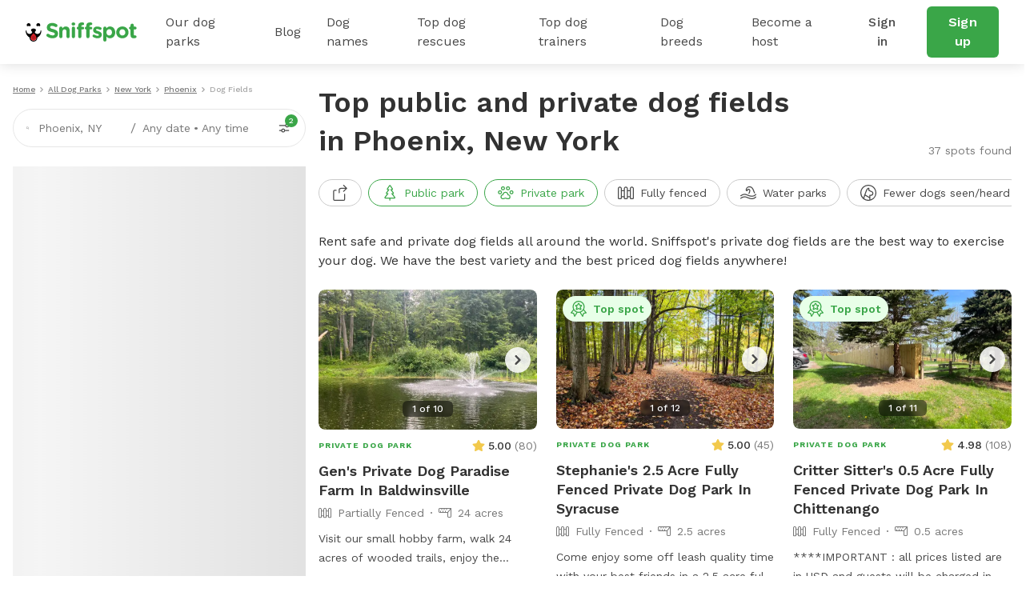

--- FILE ---
content_type: text/css
request_url: https://static.sniffspot.com/packs/css/generated/SeoCitySubType-39f3086a.css
body_size: 2031
content:
.render-app-download{padding:16px 0}.render-app-download__title{color:#17531d;font-size:24px;font-weight:700;line-height:32px;margin-bottom:32px}.render-app-download__logos{align-items:center;display:flex;justify-content:space-between}@media(max-width:767px){.render-app-download__logos-container>picture img{display:none}}.render-app-download__logos>a{width:50%}.render-app-download__logos>a:first-child{margin-right:16px}@media(max-width:767px){.render-app-download__logos>a img,.render-app-download__logos>a svg{height:auto;width:100%}}@media(min-width:768px){.render-app-download{align-items:center;display:flex;height:416px;overflow:hidden;padding:0}.render-app-download__title{color:#323232;font-size:36px;line-height:48px}.render-app-download>div{width:50%}.render-app-download>div img{-o-object-fit:contain;object-fit:contain}.render-app-download>div:nth-child(2){text-align:center}.render-app-download>div:nth-child(2) img{-o-object-fit:contain;object-fit:contain;position:relative;top:36px}.render-app-download__logos{flex-direction:column;justify-content:center}.render-app-download__logos-container{display:flex}.render-app-download__logos-container img{margin-right:32px}.render-app-download__logos>a{width:100%}.render-app-download__logos>a:first-child{margin-bottom:16px;margin-right:0}}.sniff-city-app-download{background-color:#f1ffec;margin:0 0 16px;padding-bottom:32px;padding-top:32px}@media(min-width:768px){.sniff-city-app-download{padding-bottom:0;padding-top:0}}.sniff-other-types{background-color:#f1ffec;padding:80px 0 56px}@media(max-width:767px){.sniff-other-types{padding:32px 0}}.sniff-other-types .other-types-container .other-types-item{background-color:#fff;border-radius:8px;box-shadow:0 0 16px 0 rgba(0,0,0,.15);display:block;margin-bottom:32px}.sniff-other-types .other-types-container .other-types-item img{border-radius:8px 8px 0 0;height:200px;-o-object-fit:cover;object-fit:cover;-o-object-position:center;object-position:center;width:100%}.sniff-other-types .other-types-container .other-types-item .other-types-item-r{border-radius:0 0 8px 8px;padding:24px}.sniff-other-types .other-types-container .other-types-item .other-types-item-r .types-item-r-link{align-items:center;color:#3aa648;display:flex;font-weight:500;text-decoration:underline;text-underline-offset:2px}.sniff-other-types .other-types-container .other-types-item .other-types-item-r .types-item-r-link svg{margin-left:8px}@media(min-width:768px){.sniff-other-types .other-types-container{display:flex;flex-wrap:wrap;gap:0 24px;justify-content:flex-start}.sniff-other-types .other-types-container .other-types-item{margin-bottom:24px;width:calc(33.33333% - 16px)}.sniff-other-types .other-types-container .other-types-item.is-sub-page{width:calc(25% - 18px)}.sniff-other-types .other-types-container .other-types-item .other-types-item-r{border-bottom:1px solid transparent;border-left:1px solid transparent;border-right:1px solid transparent;display:flex;flex-direction:column;height:calc(100% - 200px);justify-content:space-between;transition:all .3s}.sniff-other-types .other-types-container .other-types-item:hover .other-types-item-r{border-color:#3aa648}}.sniff-nearby{padding:16px 0 32px}.sniff-nearby .nearby-city,.sniff-nearby .nearby-state{align-items:center;border-bottom:1px solid #e7e7e7;color:#323232;cursor:pointer;display:flex;padding:16px 0;position:relative}.sniff-nearby .nearby-city .chev-r,.sniff-nearby .nearby-state .chev-r{color:#a4a4a4;height:12px;position:absolute;right:0;width:12px}.sniff-nearby .nearby-city:last-child,.sniff-nearby .nearby-state:last-child{border-bottom:none}@media(min-width:768px){.sniff-nearby .nearby-city,.sniff-nearby .nearby-state{border:1px solid #e7e7e7!important;border-radius:12px;justify-content:center;padding:32px 16px;width:calc(25% - 12px)}.sniff-nearby .nearby-city:last-child,.sniff-nearby .nearby-state:last-child{margin-right:0}.sniff-nearby{padding:40px 16px 64px}.sniff-nearby .d-md-flex{flex-wrap:wrap;gap:16px}}.sniff-nearby.general{margin:0!important;padding:0!important}.review-card-seo{background-color:#fff;border:1px solid #cbcbcb;border-radius:12px;margin-bottom:16px;padding:24px 16px}@media(max-width:767px){.review-card-seo{margin-bottom:0}}.review-card-seo__avatar{border:none;height:48px;margin-right:16px;-o-object-fit:cover;object-fit:cover;width:48px}.review-card{border-radius:5px;box-shadow:2px 2px 8px rgba(0,0,0,.25);margin-bottom:32px;max-width:100%;overflow:hidden;padding:24px 16px;width:300px}.review-card__avatar{border-radius:50%;height:56px;margin-right:16px;-o-object-fit:cover;object-fit:cover;-o-object-position:center;object-position:center;width:56px}.review-card__m-btm{margin-bottom:15px}.review-card__m-btm-2{margin-bottom:10px}.review-card .review-text,.review-card-seo .review-text{line-clamp:3;-webkit-line-clamp:3;-webkit-box-orient:vertical;display:block;display:-webkit-box;overflow:hidden;text-overflow:ellipsis}.review-card .review-text.text-expanded,.review-card-seo .review-text.text-expanded{line-clamp:unset;-webkit-line-clamp:unset;-webkit-box-orient:unset;display:block;text-overflow:unset}.review-card .review-expand-btn,.review-card-seo .review-expand-btn{float:right;margin:8px 0 0}.review-card-seo__photo,.review-card__photo{margin-top:16px}.review-card-seo__photo img,.review-card__photo img{border-radius:8px;height:auto;max-height:300px;-o-object-fit:cover;object-fit:cover;-o-object-position:center;object-position:center;width:100%}.sniff-reviews{padding:32px 16px}@media(min-width:768px){.sniff-reviews{padding:40px 0 64px}}.sniff-reviews .reviews-container{display:flex;margin-bottom:24px;overflow-x:auto;padding-bottom:16px;scrollbar-width:thin;width:100%}.sniff-reviews .reviews-container::-webkit-scrollbar{height:4px}.sniff-reviews .reviews-container .review-card-seo{margin-right:16px;max-width:90%;min-width:90%;overflow:unset}.sniff-reviews .reviews-container .review-card-seo:last-child{margin-right:0}@media(min-width:768px){.sniff-reviews .reviews-container{display:grid;gap:0 16px;grid-template-columns:repeat(4,1fr);margin-bottom:0;padding-bottom:0}.sniff-reviews .reviews-container .review-card-seo{margin-right:0;max-width:100%;min-width:unset;width:100%}}@keyframes gradientLoop{0%{background-position:200% 0}to{background-position:-200% 0}}.listings-ssr-single .l-container,.seo-city-single .l-container{padding:0 16px}@media screen and (min-width:768px){.listings-ssr-single .l-container,.seo-city-single .l-container{margin:0 auto;max-width:1200px}}.listings-ssr-single .card-city,.seo-city-single .card-city{background-color:#e9fbe3;padding:16px 16px 40px;position:relative}.listings-ssr-single__filter-toggle,.seo-city-single__filter-toggle{display:flex;flex-wrap:nowrap;overflow-x:auto;padding-bottom:8px;scrollbar-width:thin}.listings-ssr-single__filter-toggle .active,.seo-city-single__filter-toggle .active{border-color:#3aa648;color:#3aa648}@media screen and (max-width:767px){.listings-ssr-single__filter-toggle,.seo-city-single__filter-toggle{background-color:#fff;box-shadow:0 0 16px rgba(0,0,0,.15);left:0;margin:0 -16px;padding:12px 16px;position:sticky;top:72px;width:100vw;z-index:15}}.listings-ssr-single__filter-toggle_button,.seo-city-single__filter-toggle_button{align-items:center;background-color:#fff;border:1px solid #cbcbcb;border-radius:25px;color:#484848;display:flex;font-size:14px;font-weight:400;justify-content:center;line-height:24px;margin-right:8px;padding:4px 16px}.listings-ssr-single__filter-toggle_button svg,.seo-city-single__filter-toggle_button svg{height:20px;margin-right:8px;width:20px}@media screen and (max-width:767px){.listings-ssr-single__main-maps,.seo-city-single__main-maps{display:none}.listings-ssr-single__main-maps_showMap,.seo-city-single__main-maps_showMap{background-color:#fff;display:block;height:calc(100% - 72px);left:0;position:fixed;top:72px;width:100vw;z-index:50}.listings-ssr-single__main-maps-content,.seo-city-single__main-maps-content{background-color:#f5f5f5;height:100%;position:relative}}.listings-ssr-single__main-content-mobile-header_result,.seo-city-single__main-content-mobile-header_result{align-items:flex-end;color:#787878;display:flex;font-size:14px;font-weight:400;justify-content:space-between;line-height:24px;margin-bottom:24px;width:100%}.listings-ssr-single__main-content-desktop-header,.seo-city-single__main-content-desktop-header{align-items:flex-end;display:flex;justify-content:space-between;margin-bottom:24px}.listings-ssr-single__main-content-desktop-header_result,.seo-city-single__main-content-desktop-header_result{color:#787878;font-size:14px;font-weight:400;line-height:24px;text-align:right}.listings-ssr-single__main-content-desktop-header h1,.seo-city-single__main-content-desktop-header h1{width:calc(100% - 240px)}@media screen and (min-width:768px){.listings-ssr-single__main,.seo-city-single__main{display:flex;margin:0 16px 56px}.listings-ssr-single__main-maps,.seo-city-single__main-maps{background-color:#fff;height:calc(100vh - 154px);padding-right:8px;padding-top:8px;position:sticky;top:96px;width:30%;z-index:10}.listings-ssr-single__main-maps-content,.seo-city-single__main-maps-content{animation:gradientLoop 2s ease-in-out infinite;background:linear-gradient(90deg,#f5f5f5,#e0e0e0,#f5f5f5);background-size:200% 100%;height:calc(100% - 46px);margin-top:24px;position:relative}.listings-ssr-single__main-content,.seo-city-single__main-content{width:70%}}.listings-ssr-single__listings,.seo-city-single__listings{margin:16px}@media(min-width:768px){.listings-ssr-single__listings,.seo-city-single__listings{display:flex;flex-wrap:wrap;justify-content:space-between;margin:0 0 0 8px}.listings-ssr-single__listings .seo-spot-details,.seo-city-single__listings .seo-spot-details{width:calc(33.33333% - 16px)}}.listings-ssr-single__listings_footer,.seo-city-single__listings_footer{align-items:center;display:flex;justify-content:center;padding:0 0 32px}@media(min-width:768px){.listings-ssr-single__listings_footer,.seo-city-single__listings_footer{border-top:1px solid #e7e7e7;justify-content:space-between;padding:16px 0 32px}}.listings-ssr-single__pagination,.seo-city-single__pagination{align-items:center;display:flex;gap:4px;justify-content:flex-end}.listings-ssr-single__pagination_number,.seo-city-single__pagination_number{align-items:center;background-color:#fff;border-radius:50%;color:#3aa648;cursor:pointer;display:flex;font-size:14px;font-weight:500;height:24px;justify-content:center;line-height:24px;width:24px}.listings-ssr-single__pagination_number_active,.seo-city-single__pagination_number_active{background-color:#3aa648;color:#fff}.listings-ssr-single__pagination_right,.seo-city-single__pagination_right{align-items:center;cursor:pointer;display:flex;height:24px;justify-content:center;margin-left:4px;width:24px}.listings-ssr-single__pagination_right svg,.seo-city-single__pagination_right svg{color:#3aa648;height:16px;width:16px}.listings-ssr-single .sniff-as-seen,.seo-city-single .sniff-as-seen{margin-top:40px}@media(min-width:768px){.listings-ssr-single .sniff-as-seen,.seo-city-single .sniff-as-seen{margin-top:80px}}.listings-ssr-single .search-bar-closed,.seo-city-single .search-bar-closed{align-items:center;background-color:#fff;border:1px solid #e7e7e7;border-radius:100px;cursor:pointer;display:flex;height:52px;padding:8px 16px;width:calc(100vw - 104px)}@media(min-width:768px){.listings-ssr-single .search-bar-closed,.seo-city-single .search-bar-closed{height:48px;width:100%}}.listings-ssr-single .search-bar-closed>svg:first-child,.seo-city-single .search-bar-closed>svg:first-child{margin-right:12px}.listings-ssr-single .search-bar-closed_text-container,.seo-city-single .search-bar-closed_text-container{align-items:center;color:#787878;display:flex;font-weight:400;width:calc(100% - 64px)}.listings-ssr-single .search-bar-closed_text-container>.snif-s1:first-child,.seo-city-single .search-bar-closed_text-container>.snif-s1:first-child{max-width:180px;min-width:107px}.listings-ssr-single .search-bar-closed_text-container>.snif-s2,.seo-city-single .search-bar-closed_text-container>.snif-s2{align-items:center;display:flex;overflow:hidden;text-overflow:ellipsis;white-space:nowrap}.listings-ssr-single .search-bar-closed_text-container>.snif-s2 span:first-child,.seo-city-single .search-bar-closed_text-container>.snif-s2 span:first-child{margin-right:4px}.listings-ssr-single .search-bar-closed_text-container>.snif-s2 span:last-child,.seo-city-single .search-bar-closed_text-container>.snif-s2 span:last-child{margin-left:4px}.listings-ssr-single .search-bar-closed .filter-button,.seo-city-single .search-bar-closed .filter-button{background-color:transparent;border:none;display:flex;left:13px;margin-left:8px;padding:13px;position:relative}.listings-ssr-single .search-bar-closed .filter-button .green-dot,.seo-city-single .search-bar-closed .filter-button .green-dot{align-items:center;background-color:#3aa648;border-radius:50%;color:#fff;display:flex;font-size:10px;height:16px;justify-content:center;line-height:16px;position:absolute;right:6px;top:6px;width:16px}
/*# sourceMappingURL=SeoCitySubType-39f3086a.css.map*/

--- FILE ---
content_type: text/javascript
request_url: https://static.sniffspot.com/packs/js/2091-99f8a86d471e839bbd50.chunk.js
body_size: 782
content:
"use strict";(self.webpackChunksniffspot=self.webpackChunksniffspot||[]).push([[2091],{82091:(a,c,e)=>{e.r(c),e.d(c,{default:()=>s});var t,n,r=e(96540);function l(){return l=Object.assign?Object.assign.bind():function(a){for(var c=1;c<arguments.length;c++){var e=arguments[c];for(var t in e)({}).hasOwnProperty.call(e,t)&&(a[t]=e[t])}return a},l.apply(null,arguments)}const s=function(a){return r.createElement("svg",l({width:24,height:24,viewBox:"0 0 24 24",fill:"none",xmlns:"http://www.w3.org/2000/svg"},a),t||(t=r.createElement("path",{d:"M22.565 5.592c-1.368 0-2.7-.453-3.786-1.281a5.285 5.285 0 0 1-3.402 1.236 5.277 5.277 0 0 1-3.378-1.212 5.284 5.284 0 0 1-3.372 1.212 5.274 5.274 0 0 1-3.406-1.236A6.246 6.246 0 0 1 .658 5.543a.75.75 0 0 1 .186-1.488A4.725 4.725 0 0 0 4.73 2.759a.751.751 0 0 1 1.077.037 3.804 3.804 0 0 0 5.637 0 .751.751 0 0 1 1.113.001 3.806 3.806 0 0 0 2.821 1.251 3.784 3.784 0 0 0 2.816-1.251.753.753 0 0 1 .53-.247l.032-.001a.75.75 0 0 1 .515.21 4.725 4.725 0 0 0 3.887 1.296.75.75 0 0 1 .185 1.488c-.258.033-.52.049-.778.049ZM13.053 21.001c-3.124 0-4.912-1.123-7.362-3.48-.287.292-.587.599-.902.923-.58.596-1.226 1.26-1.93 1.964a.744.744 0 0 1-1.06 0 .752.752 0 0 1 0-1.061c.701-.701 1.346-1.364 1.915-1.948.322-.331.623-.64.911-.933-.316-.319-.647-.656-.996-1.011l-.041-.042c-.559-.57-1.167-1.19-1.839-1.862a.752.752 0 0 1 .53-1.281c.2 0 .389.078.53.22.673.673 1.283 1.295 1.844 1.867.37.378.711.725 1.033 1.049 2.419-2.342 4.201-3.459 7.365-3.459a9.54 9.54 0 0 1 7.816 4.098c.177.256.177.6 0 .855a9.523 9.523 0 0 1-7.814 4.101c.001 0 .001 0 0 0Zm-6.299-4.538c2.221 2.138 3.654 3.038 6.299 3.038a8.068 8.068 0 0 0 6.266-3.026 8.067 8.067 0 0 0-6.267-3.026c-2.663 0-4.147.933-6.298 3.014Z",fill:"currentColor"})),n||(n=r.createElement("path",{d:"M14.625 16.801a.817.817 0 0 1-.131-.011 1.126 1.126 0 0 1-.983-.983.796.796 0 0 1 0-.261c.06-.509.466-.918.974-.982a.742.742 0 0 1 .139-.013c.62 0 1.125.505 1.125 1.125 0 .573-.427 1.048-.995 1.115a.899.899 0 0 1-.129.01ZM21.375 13.801a.817.817 0 0 1-.131-.011 1.126 1.126 0 0 1-.983-.983.796.796 0 0 1 0-.261c.06-.509.466-.918.974-.982a.742.742 0 0 1 .139-.013c.62 0 1.125.505 1.125 1.125 0 .573-.427 1.048-.995 1.115a.899.899 0 0 1-.129.01ZM19.875 9.301a.717.717 0 0 1-.131-.012 1.125 1.125 0 0 1-.982-.983.699.699 0 0 1-.001-.26c.06-.509.466-.918.974-.982a.742.742 0 0 1 .139-.013A1.125 1.125 0 0 1 21 8.175c0 .572-.426 1.048-.994 1.115a.817.817 0 0 1-.131.011Z",fill:"currentColor"})))}}}]);
//# sourceMappingURL=2091-99f8a86d471e839bbd50.chunk.js.map

--- FILE ---
content_type: text/javascript
request_url: https://static.sniffspot.com/packs/js/2544-73cb741681853dc21a3b.js
body_size: 8730
content:
"use strict";(self.webpackChunksniffspot=self.webpackChunksniffspot||[]).push([[2544,4238],{2522:(n,e,t)=>{t.d(e,{A:()=>l});var r,a=t(96540);function i(){return i=Object.assign?Object.assign.bind():function(n){for(var e=1;e<arguments.length;e++){var t=arguments[e];for(var r in t)({}).hasOwnProperty.call(t,r)&&(n[r]=t[r])}return n},i.apply(null,arguments)}const l=function(n){return a.createElement("svg",i({width:12,height:20,viewBox:"0 0 12 20",fill:"none",xmlns:"http://www.w3.org/2000/svg"},n),r||(r=a.createElement("path",{d:"M2 19.998a1.998 1.998 0 0 1-1.414-3.414l6.61-6.61L.837 3.39A2.002 2.002 0 0 1 3.716.609l7.723 8a2 2 0 0 1-.024 2.803l-8 8c-.39.39-.901.587-1.413.587Z",fill:"currentColor"})))}},3088:(n,e,t)=>{t.d(e,{A:()=>l});var r,a=t(96540);function i(){return i=Object.assign?Object.assign.bind():function(n){for(var e=1;e<arguments.length;e++){var t=arguments[e];for(var r in t)({}).hasOwnProperty.call(t,r)&&(n[r]=t[r])}return n},i.apply(null,arguments)}const l=function(n){return a.createElement("svg",i({width:20,height:12,viewBox:"0 0 20 12",fill:"none",xmlns:"http://www.w3.org/2000/svg"},n),r||(r=a.createElement("path",{d:"M10 12a1.994 1.994 0 0 1-1.414-.586l-8-8a1.998 1.998 0 0 1 0-2.828 1.998 1.998 0 0 1 2.828 0l6.61 6.61L16.61.836a2.002 2.002 0 0 1 2.78 2.878l-8 7.724C11 11.814 10.5 12 10 12Z",fill:"currentColor"})))}},4270:(n,e,t)=>{function r(n){return function(n){if(Array.isArray(n))return a(n)}(n)||function(n){if("undefined"!=typeof Symbol&&null!=n[Symbol.iterator]||null!=n["@@iterator"])return Array.from(n)}(n)||function(n,e){if(n){if("string"==typeof n)return a(n,e);var t={}.toString.call(n).slice(8,-1);return"Object"===t&&n.constructor&&(t=n.constructor.name),"Map"===t||"Set"===t?Array.from(n):"Arguments"===t||/^(?:Ui|I)nt(?:8|16|32)(?:Clamped)?Array$/.test(t)?a(n,e):void 0}}(n)||function(){throw new TypeError("Invalid attempt to spread non-iterable instance.\nIn order to be iterable, non-array objects must have a [Symbol.iterator]() method.")}()}function a(n,e){(null==e||e>n.length)&&(e=n.length);for(var t=0,r=Array(e);t<e;t++)r[t]=n[t];return r}function i(){return(arguments.length>0&&void 0!==arguments[0]?arguments[0]:"").replace(/\b\w/g,(function(n){return n.toUpperCase()}))}function l(n){return n.split("_").map((function(n){return n.charAt(0).toUpperCase()+n.slice(1)})).join(" ")}function o(n){return n.toString().toLowerCase().trim().normalize("NFD").replace(/[\u0300-\u036f]/g,"").replace(/[^a-z0-9\s-]/g,"").replace(/\s+/g,"-").replace(/-+/g,"-")}function c(n,e){return r(n).slice(0,e).join("")}t.d(e,{CB:()=>c,RU:()=>l,Yv:()=>o,eu:()=>i})},6622:(n,e,t)=>{t.d(e,{C0:()=>Xn,C1:()=>En,CD:()=>Gn,CR:()=>Jn,EX:()=>Cn,Fv:()=>Zn,Gf:()=>qn,HY:()=>ee,L6:()=>Qn,Lu:()=>Vn,MF:()=>Kn,Mx:()=>_n,NY:()=>On,QQ:()=>Yn,Rn:()=>Bn,Sk:()=>te,U6:()=>Tn,UG:()=>pn,W0:()=>zn,WL:()=>Nn,_9:()=>Mn,aE:()=>Wn,bT:()=>bn,c8:()=>xn,cx:()=>Dn,dj:()=>Pn,gr:()=>Ln,iA:()=>Rn,j8:()=>Hn,kH:()=>wn,lA:()=>Fn,oN:()=>jn,p$:()=>yn,ru:()=>Sn,t:()=>kn,t7:()=>Un,tr:()=>$n,xQ:()=>An,yx:()=>In,zr:()=>ne});var r=t(57225),a=((0,r.Ay)((function(){return t.e(4238).then(t.bind(t,24238))})),(0,r.Ay)((function(){return t.e(8357).then(t.bind(t,60738))}))),i=(0,r.Ay)((function(){return t.e(9925).then(t.bind(t,29925))})),l=(0,r.Ay)((function(){return t.e(2180).then(t.bind(t,92180))})),o=(0,r.Ay)((function(){return t.e(5566).then(t.bind(t,35566))})),c=(0,r.Ay)((function(){return t.e(3552).then(t.bind(t,33552))})),u=(0,r.Ay)((function(){return t.e(7026).then(t.bind(t,77026))})),s=(0,r.Ay)((function(){return t.e(6895).then(t.bind(t,26895))})),f=(0,r.Ay)((function(){return t.e(7686).then(t.bind(t,47686))})),h=(0,r.Ay)((function(){return t.e(5479).then(t.bind(t,55479))})),d=(0,r.Ay)((function(){return t.e(9e3).then(t.bind(t,89e3))})),v=(0,r.Ay)((function(){return t.e(9083).then(t.bind(t,89083))})),g=(0,r.Ay)((function(){return t.e(2475).then(t.bind(t,42475))})),m=(0,r.Ay)((function(){return t.e(4524).then(t.bind(t,84524))})),p=(0,r.Ay)((function(){return t.e(6854).then(t.bind(t,86854))})),b=(0,r.Ay)((function(){return t.e(7208).then(t.bind(t,97208))})),y=(0,r.Ay)((function(){return t.e(7926).then(t.bind(t,67926))})),A=(0,r.Ay)((function(){return t.e(6548).then(t.bind(t,26548))})),w=(0,r.Ay)((function(){return t.e(8053).then(t.bind(t,48053))})),O=(0,r.Ay)((function(){return t.e(4059).then(t.bind(t,74059))})),E=(0,r.Ay)((function(){return t.e(6790).then(t.bind(t,56790))})),L=(0,r.Ay)((function(){return t.e(8264).then(t.bind(t,38264))})),C=(0,r.Ay)((function(){return t.e(9309).then(t.bind(t,79309))})),G=(0,r.Ay)((function(){return t.e(2771).then(t.bind(t,2771))})),Z=(0,r.Ay)((function(){return t.e(499).then(t.bind(t,50499))})),S=(0,r.Ay)((function(){return t.e(5985).then(t.bind(t,25985))})),M=(0,r.Ay)((function(){return t.e(9811).then(t.bind(t,29811))})),j=(0,r.Ay)((function(){return t.e(2232).then(t.bind(t,82232))})),x=(0,r.Ay)((function(){return t.e(5710).then(t.bind(t,85710))})),P=(0,r.Ay)((function(){return t.e(4272).then(t.bind(t,84272))})),T=(0,r.Ay)((function(){return t.e(6831).then(t.bind(t,26831))})),I=(0,r.Ay)((function(){return t.e(3527).then(t.bind(t,55908))})),N=(0,r.Ay)((function(){return t.e(860).then(t.bind(t,20860))})),_=(0,r.Ay)((function(){return t.e(5925).then(t.bind(t,75925))})),k=(0,r.Ay)((function(){return t.e(8665).then(t.bind(t,38665))})),V=(0,r.Ay)((function(){return t.e(2751).then(t.bind(t,62751))})),B=(0,r.Ay)((function(){return t.e(1078).then(t.bind(t,81078))})),D=(0,r.Ay)((function(){return t.e(4013).then(t.bind(t,4013))})),F=(0,r.Ay)((function(){return t.e(8506).then(t.bind(t,18506))})),H=(0,r.Ay)((function(){return t.e(2427).then(t.bind(t,2427))})),R=(0,r.Ay)((function(){return t.e(4431).then(t.bind(t,94431))})),W=(0,r.Ay)((function(){return t.e(8457).then(t.bind(t,98457))})),$=(0,r.Ay)((function(){return t.e(6676).then(t.bind(t,46676))})),U=(0,r.Ay)((function(){return t.e(8724).then(t.bind(t,36343))})),z=(0,r.Ay)((function(){return t.e(7560).then(t.bind(t,47560))})),q=(0,r.Ay)((function(){return t.e(3177).then(t.bind(t,3177))})),J=(0,r.Ay)((function(){return t.e(4292).then(t.bind(t,64292))})),K=(0,r.Ay)((function(){return t.e(6069).then(t.bind(t,26069))})),Q=(0,r.Ay)((function(){return t.e(3010).then(t.bind(t,13010))})),X=(0,r.Ay)((function(){return t.e(8074).then(t.bind(t,98074))})),Y=(0,r.Ay)((function(){return t.e(3302).then(t.bind(t,83302))})),nn=(0,r.Ay)((function(){return t.e(3588).then(t.bind(t,43588))})),en=(0,r.Ay)((function(){return t.e(1407).then(t.bind(t,81407))})),tn=(0,r.Ay)((function(){return t.e(7362).then(t.bind(t,37362))})),rn=(0,r.Ay)((function(){return t.e(4007).then(t.bind(t,14007))})),an=(0,r.Ay)((function(){return t.e(2091).then(t.bind(t,82091))})),ln=(0,r.Ay)((function(){return t.e(4016).then(t.bind(t,34016))})),on=(0,r.Ay)((function(){return t.e(5165).then(t.bind(t,25165))})),cn=(0,r.Ay)((function(){return t.e(870).then(t.bind(t,80870))})),un=(0,r.Ay)((function(){return t.e(1074).then(t.bind(t,21074))})),sn=(0,r.Ay)((function(){return t.e(5618).then(t.bind(t,5618))})),fn=(0,r.Ay)((function(){return t.e(1541).then(t.bind(t,61541))})),hn=(0,r.Ay)((function(){return t.e(514).then(t.bind(t,30514))})),dn=(0,r.Ay)((function(){return t.e(6357).then(t.bind(t,56357))})),vn=(0,r.Ay)((function(){return t.e(100).then(t.bind(t,70100))})),gn=(0,r.Ay)((function(){return t.e(6322).then(t.bind(t,56322))})),mn=(0,r.Ay)((function(){return t.e(1679).then(t.bind(t,41679))})),pn=a,bn=i,yn=l,An=c,wn=u,On=s,En=h,Ln=b,Cn=y,Gn=A,Zn=w,Sn=O,Mn=E,jn=L,xn=S,Pn=M,Tn=P,In=N,Nn=_,_n=k,kn=B,Vn=D,Bn=F,Dn=W,Fn=$,Hn=U,Rn=z,Wn=q,$n=Q,Un=X,zn=Y,qn=rn,Jn=an,Kn=un,Qn=sn,Xn=fn,Yn=mn,ne=m,ee=C,te={Chairs:a,DogBags:i,DogDrinkingWater:l,HandSanitizer:o,Sign:c,TrashCan:u,AgilityEquipment:s,DiggingArea:f,DogFirstAid:h,DockForDogDiving:m,DogTowels:d,DogToys:v,DogTreats:g,DoggySwimmingVest:p,FertilizerFree:b,ParkourObstacles:y,PesticideFree:A,SmallDog:w,SwimmingPool:O,WaterHose:E,KiddiePool:L,LureCourse:C,WaterMister:G,WaterSprinkler:Z,Accessible:S,BugSpray:M,Toys:j,Drinks:x,ElectricOutlet:P,FirePit:T,Hammocks:I,IndoorRestroom:N,LitAtNight:_,Parking:k,Outhouse:V,PooperScooper:B,RainShelter:D,Snacks:F,Sunscreen:H,Swing:R,Table:W,Wifi:$,Beach:U,FarmAnimal:z,Field:q,FlowerGarden:J,FruitPicking:K,Hill:Q,Indoor:X,LakePond:Y,LongGrass:nn,Mud:en,Mulch:tn,Pasture:rn,RiverStreamCreek:an,RubberFloor:ln,Sand:on,ScenicView:cn,ShortGrass:un,Snow:sn,Trail:fn,Turf:hn,Wetlands:dn,WildAnimal:vn,WoodChips:gn,Woods:mn}},17219:(n,e,t)=>{t.d(e,{A:()=>l});var r,a=t(96540);function i(){return i=Object.assign?Object.assign.bind():function(n){for(var e=1;e<arguments.length;e++){var t=arguments[e];for(var r in t)({}).hasOwnProperty.call(t,r)&&(n[r]=t[r])}return n},i.apply(null,arguments)}const l=function(n){return a.createElement("svg",i({width:20,height:12,viewBox:"0 0 20 12",fill:"none",xmlns:"http://www.w3.org/2000/svg"},n),r||(r=a.createElement("path",{d:"M18 12a1.995 1.995 0 0 1-1.414-.586l-6.61-6.61-6.586 6.36a1.996 1.996 0 0 1-2.828-.05A2 2 0 0 1 .61 8.286l8-7.724a2 2 0 0 1 2.804.024l8 8A1.998 1.998 0 0 1 18 12Z",fill:"currentColor"})))}},21717:(n,e,t)=>{t.d(e,{A:()=>l});var r,a=t(96540);function i(){return i=Object.assign?Object.assign.bind():function(n){for(var e=1;e<arguments.length;e++){var t=arguments[e];for(var r in t)({}).hasOwnProperty.call(t,r)&&(n[r]=t[r])}return n},i.apply(null,arguments)}const l=function(n){return a.createElement("svg",i({width:20,height:20,"aria-hidden":"true","data-prefix":"fas","data-icon":"times",className:"svg-inline--fa fa-times fa-w-11",xmlns:"http://www.w3.org/2000/svg",viewBox:"0 0 352 512"},n),r||(r=a.createElement("path",{fill:"currentColor",d:"m242.72 256 100.07-100.07c12.28-12.28 12.28-32.19 0-44.48l-22.24-22.24c-12.28-12.28-32.19-12.28-44.48 0L176 189.28 75.93 89.21c-12.28-12.28-32.19-12.28-44.48 0L9.21 111.45c-12.28 12.28-12.28 32.19 0 44.48L109.28 256 9.21 356.07c-12.28 12.28-12.28 32.19 0 44.48l22.24 22.24c12.28 12.28 32.2 12.28 44.48 0L176 322.72l100.07 100.07c12.28 12.28 32.2 12.28 44.48 0l22.24-22.24c12.28-12.28 12.28-32.19 0-44.48L242.72 256z"})))}},24238:(n,e,t)=>{t.r(e),t.d(e,{default:()=>l});var r,a=t(96540);function i(){return i=Object.assign?Object.assign.bind():function(n){for(var e=1;e<arguments.length;e++){var t=arguments[e];for(var r in t)({}).hasOwnProperty.call(t,r)&&(n[r]=t[r])}return n},i.apply(null,arguments)}const l=function(n){return a.createElement("svg",i({xmlns:"http://www.w3.org/2000/svg",width:24,height:24,viewBox:"0 0 24 24",fill:"none"},n),r||(r=a.createElement("path",{d:"M15.251 21.75a5.006 5.006 0 0 1-2.238-.589 3.277 3.277 0 0 0-3.018.005 4.948 4.948 0 0 1-2.219.584A3.76 3.76 0 0 1 4.009 18a3.741 3.741 0 0 1 3.052-3.685c.335-2.162 2.233-3.815 4.449-3.815 2.216 0 4.114 1.653 4.448 3.815A3.741 3.741 0 0 1 19.01 18a3.754 3.754 0 0 1-3.75 3.75h-.009Zm-3.74-2.454c.765 0 1.527.186 2.204.538.483.26 1.022.403 1.562.416A2.246 2.246 0 0 0 17.509 18a2.252 2.252 0 0 0-2.25-2.25.75.75 0 0 1-.75-.75c0-1.654-1.346-3-3-3s-3 1.346-3 3a.75.75 0 0 1-.75.75A2.252 2.252 0 0 0 5.509 18a2.252 2.252 0 0 0 2.25 2.25 3.434 3.434 0 0 0 1.535-.41 4.811 4.811 0 0 1 2.217-.544ZM3.26 14.25c-1.654 0-3-1.346-3-3s1.346-3 3-3 3 1.346 3 3-1.346 3-3 3Zm0-4.5c-.827 0-1.5.673-1.5 1.5s.673 1.5 1.5 1.5 1.5-.673 1.5-1.5-.673-1.5-1.5-1.5ZM7.76 8.25c-1.654 0-3-1.346-3-3s1.346-3 3-3 3 1.346 3 3-1.346 3-3 3Zm0-4.5c-.827 0-1.5.673-1.5 1.5s.673 1.5 1.5 1.5 1.5-.673 1.5-1.5-.673-1.5-1.5-1.5ZM15.26 8.25c-1.654 0-3-1.346-3-3s1.346-3 3-3 3 1.346 3 3-1.346 3-3 3Zm0-4.5c-.827 0-1.5.673-1.5 1.5s.673 1.5 1.5 1.5 1.5-.673 1.5-1.5-.673-1.5-1.5-1.5ZM20.51 14.25c-1.654 0-3-1.346-3-3s1.346-3 3-3 3 1.346 3 3-1.346 3-3 3Zm0-4.5c-.827 0-1.5.673-1.5 1.5s.673 1.5 1.5 1.5 1.5-.673 1.5-1.5-.673-1.5-1.5-1.5Z",fill:"currentColor"})))}},30176:(n,e,t)=>{t.d(e,{J:()=>r});var r={TOGGLE_FILTERS:"TOGGLE_FILTERS",TOGGLE_SEARCH:"TOGGLE_SEARCH",TOGGLE_WATER:"TOGGLE_WATER",TOGGLE_INDOOR:"TOGGLE_INDOOR",TOGGLE_FENCED:"TOGGLE_FENCED",TOGGLE_NODOGS:"TOGGLE_NODOGS",TOGGLE_HIKING:"TOGGLE_HIKING",TOGGLE_TOPSPOTS:"TOGGLE_TOPSPOTS",TOGGLE_IN10MILES:"TOGGLE_IN10MILES",TOGGLE_MINHALFACR:"TOGGLE_MINHALFACR",TOGGLE_OPEN_NOW:"TOGGLE_OPEN_NOW",TOGGLE_AVAILABLE_NOW:"TOGGLE_AVAILABLE_NOW",TOGGLE_PRIV_SPOT:"TOGGLE_PRIV_SPOT",TOGGLE_PUBL_SPOT:"TOGGLE_PUBL_SPOT"}},40839:(n,e,t)=>{t.d(e,{A:()=>l});var r,a=t(96540);function i(){return i=Object.assign?Object.assign.bind():function(n){for(var e=1;e<arguments.length;e++){var t=arguments[e];for(var r in t)({}).hasOwnProperty.call(t,r)&&(n[r]=t[r])}return n},i.apply(null,arguments)}const l=function(n){return a.createElement("svg",i({xmlns:"http://www.w3.org/2000/svg",width:24,height:24,viewBox:"0 0 24 24",fill:"none"},n),r||(r=a.createElement("path",{d:"M8.25 4.498a.75.75 0 0 1 0-1.5h15a.75.75 0 0 1 0 1.5h-15ZM8.25 13.498a.75.75 0 0 1 0-1.5h15a.75.75 0 0 1 0 1.5h-15ZM8.25 22.498a.75.75 0 0 1 0-1.5h15a.75.75 0 0 1 0 1.5h-15ZM1.5 5.998c-.827 0-1.5-.673-1.5-1.5v-3c0-.827.673-1.5 1.5-1.5h3c.827 0 1.5.673 1.5 1.5v3c0 .827-.673 1.5-1.5 1.5h-3Zm0-1.5h3v-3h-3v3ZM1.5 15C.673 15 0 14.327 0 13.5v-3C0 9.673.673 9 1.5 9h3c.827 0 1.5.673 1.5 1.5v3c0 .827-.673 1.5-1.5 1.5h-3Zm0-1.5h3v-3h-3v3ZM1.5 23.998c-.827 0-1.5-.673-1.5-1.5v-3c0-.827.673-1.5 1.5-1.5h3c.827 0 1.5.673 1.5 1.5v3c0 .827-.673 1.5-1.5 1.5h-3Zm0-1.5h3v-3h-3v3Z",fill:"currentColor"})))}},43841:(n,e,t)=>{t.d(e,{A:()=>l});var r,a=t(96540);function i(){return i=Object.assign?Object.assign.bind():function(n){for(var e=1;e<arguments.length;e++){var t=arguments[e];for(var r in t)({}).hasOwnProperty.call(t,r)&&(n[r]=t[r])}return n},i.apply(null,arguments)}const l=function(n){return a.createElement("svg",i({xmlns:"http://www.w3.org/2000/svg",width:24,height:24,viewBox:"0 0 24 24",fill:"none"},n),r||(r=a.createElement("path",{d:"M18.148 7.057c-.592-.533-1.555-.533-2.074.076l-5.704 6.47-2.444-2.74c-.296-.304-.667-.533-1.037-.533-.445 0-.815.153-1.111.457-.296.305-.445.61-.445 1.066 0 .38.149.761.37 1.065l3.63 3.959c.297.304.667.456 1.111.456.445 0 .815-.152 1.112-.532l6.74-7.612c.223-.229.37-.685.37-1.066 0-.38-.221-.761-.518-1.066Z",fill:"currentColor"})))}},50721:(n,e,t)=>{t.d(e,{A:()=>l});var r,a=t(96540);function i(){return i=Object.assign?Object.assign.bind():function(n){for(var e=1;e<arguments.length;e++){var t=arguments[e];for(var r in t)({}).hasOwnProperty.call(t,r)&&(n[r]=t[r])}return n},i.apply(null,arguments)}const l=function(n){return a.createElement("svg",i({xmlns:"http://www.w3.org/2000/svg",width:24,height:24,viewBox:"0 0 24 24",fill:"none"},n),r||(r=a.createElement("path",{d:"M10.501 18.75a3.016 3.016 0 0 1-2.902-2.25H5.251a.75.75 0 0 1 0-1.5H7.6a3.014 3.014 0 0 1 2.9-2.25c1.371 0 2.565.947 2.903 2.25h5.348a.75.75 0 0 1 0 1.5h-5.348a3.016 3.016 0 0 1-2.902 2.25Zm-.001-4.5a1.501 1.501 0 0 0 .001 3c.827 0 1.5-.673 1.5-1.5s-.673-1.5-1.501-1.5v-.375.375ZM16.5 11.25A3.017 3.017 0 0 1 13.6 9H5.251a.75.75 0 0 1 0-1.5h8.348a3.016 3.016 0 0 1 2.902-2.25c1.654 0 3 1.346 3 3a3.005 3.005 0 0 1-3.001 3Zm.001-4.5c-.827 0-1.5.673-1.5 1.5s.673 1.5 1.5 1.5 1.5-.673 1.5-1.5-.673-1.5-1.5-1.5Z",fill:"currentColor"})))}},53253:(n,e,t)=>{t.d(e,{A:()=>l});var r,a=t(96540);function i(){return i=Object.assign?Object.assign.bind():function(n){for(var e=1;e<arguments.length;e++){var t=arguments[e];for(var r in t)({}).hasOwnProperty.call(t,r)&&(n[r]=t[r])}return n},i.apply(null,arguments)}const l=function(n){return a.createElement("svg",i({width:40,height:40,viewBox:"0 0 40 40",fill:"none",xmlns:"http://www.w3.org/2000/svg"},n),r||(r=a.createElement("path",{d:"M25.418 36.25a8.344 8.344 0 0 1-3.73-.982 5.462 5.462 0 0 0-5.03.009 8.246 8.246 0 0 1-3.698.973c-3.468 0-6.278-2.803-6.278-6.25a6.235 6.235 0 0 1 5.086-6.142c.559-3.603 3.722-6.358 7.415-6.358 3.694 0 6.857 2.755 7.414 6.358A6.235 6.235 0 0 1 31.683 30a6.257 6.257 0 0 1-6.25 6.25h-.015Zm-6.233-4.09c1.275 0 2.545.31 3.673.897a5.81 5.81 0 0 0 2.604.693c2.045 0 3.72-1.682 3.72-3.75a3.753 3.753 0 0 0-3.75-3.75c-.69 0-1.25-.56-1.25-1.25 0-2.757-2.244-5-5-5-2.757 0-5 2.243-5 5 0 .69-.56 1.25-1.25 1.25A3.754 3.754 0 0 0 9.182 30a3.754 3.754 0 0 0 3.75 3.75 5.725 5.725 0 0 0 2.558-.683 8.018 8.018 0 0 1 3.695-.907ZM5.433 23.75c-2.756 0-5-2.243-5-5s2.244-5 5-5c2.757 0 5 2.243 5 5s-2.243 5-5 5Zm0-7.5a2.503 2.503 0 0 0-2.5 2.5c0 1.378 1.122 2.5 2.5 2.5 1.379 0 2.5-1.122 2.5-2.5s-1.121-2.5-2.5-2.5ZM12.933 13.75c-2.756 0-5-2.243-5-5s2.244-5 5-5c2.757 0 5 2.243 5 5s-2.243 5-5 5Zm0-7.5a2.503 2.503 0 0 0-2.5 2.5c0 1.378 1.122 2.5 2.5 2.5 1.379 0 2.5-1.122 2.5-2.5s-1.121-2.5-2.5-2.5ZM25.433 13.75c-2.756 0-5-2.243-5-5s2.244-5 5-5c2.757 0 5 2.243 5 5s-2.243 5-5 5Zm0-7.5a2.503 2.503 0 0 0-2.5 2.5c0 1.378 1.122 2.5 2.5 2.5 1.379 0 2.5-1.122 2.5-2.5s-1.121-2.5-2.5-2.5ZM34.183 23.75c-2.756 0-5-2.243-5-5s2.244-5 5-5c2.757 0 5 2.243 5 5s-2.243 5-5 5Zm0-7.5a2.503 2.503 0 0 0-2.5 2.5c0 1.378 1.122 2.5 2.5 2.5 1.379 0 2.5-1.122 2.5-2.5s-1.121-2.5-2.5-2.5Z",fill:"currentColor"})))}},57680:(n,e,t)=>{t.d(e,{A:()=>l});var r,a=t(96540);function i(){return i=Object.assign?Object.assign.bind():function(n){for(var e=1;e<arguments.length;e++){var t=arguments[e];for(var r in t)({}).hasOwnProperty.call(t,r)&&(n[r]=t[r])}return n},i.apply(null,arguments)}const l=function(n){return a.createElement("svg",i({xmlns:"http://www.w3.org/2000/svg",width:24,height:24,viewBox:"0 0 24 24"},n),r||(r=a.createElement("path",{fillRule:"evenodd",fill:"#3AA648",className:"cls-4",d:"M10.52 23.48A2.34 2.34 0 0 0 12 24h.26a2.4 2.4 0 0 0 1.6-.87l1.51-1.88a.85.85 0 0 1 .68-.33h.1l2.4.26h.52a2.37 2.37 0 0 0 1.6-.88 2.4 2.4 0 0 0 .5-1.75l-.26-2.4a.89.89 0 0 1 .32-.78l1.89-1.51a2.1 2.1 0 0 0 .37-.36 2.34 2.34 0 0 0 .51-1.75 2.37 2.37 0 0 0-.88-1.6l-1.88-1.51a.89.89 0 0 1-.32-.78l.26-2.39a2.38 2.38 0 0 0-2.36-2.65h-.27l-2.4.26h-.1a.88.88 0 0 1-.68-.33L13.86.89a2.45 2.45 0 0 0-.36-.36A2.38 2.38 0 0 0 12 0a2.35 2.35 0 0 0-1.86.89l-1.5 1.87a.88.88 0 0 1-.64.33h-.14l-2.4-.26h-.53a2.39 2.39 0 0 0-2.1 2.63l.26 2.4a.84.84 0 0 1-.32.78l-1.88 1.5a2.59 2.59 0 0 0-.37.37A2.41 2.41 0 0 0 0 12.25a2.35 2.35 0 0 0 .88 1.6l1.88 1.51a.87.87 0 0 1 .32.78l-.26 2.4a2.38 2.38 0 0 0 2.36 2.64h.27l2.4-.26H8a.88.88 0 0 1 .69.33l1.51 1.88a2.16 2.16 0 0 0 .32.35Zm-.24-7.67a1.51 1.51 0 0 0 .89.3h.22a1.46 1.46 0 0 0 1-.58l4-5.31a.75.75 0 0 0-.16-1 .71.71 0 0 0-.47-.22.74.74 0 0 0-.6.3l-4 5.31-2.37-2.39a.77.77 0 0 0-.53-.22.75.75 0 0 0-.53.22.75.75 0 0 0 0 1.06l2.39 2.39a1.07 1.07 0 0 0 .16.14Z"})))}},59021:(n,e,t)=>{t.d(e,{A:()=>l});var r=t(96540),a=t(6622),i=t(24238);function l(n){var e=n.amenities,t=n.addedClass,l=n.onlyIcon,o=void 0!==l&&l,c=a.Sk[e.component]||i.default,u="Indoor"==e.component?"Indoor play space":e.name||e.amenity;return c?r.createElement("p",{className:t},r.createElement("span",{className:"spot-amenities-icon"},r.createElement(c,null)),!o&&u):""}},69068:(n,e,t)=>{t.d(e,{A:()=>i});var r=t(96540),a=["className","activeCssClass","inActiveCssClass","svg","name","toogleOn","handler","disabled","onClick","children"];function i(n){var e=n.className,t=n.activeCssClass,i=void 0===t?"active":t,l=n.inActiveCssClass,o=void 0===l?"":l,c=n.svg,u=n.name,s=n.toogleOn,f=n.handler,h=n.disabled,d=n.onClick,v=n.children,g=function(n,e){if(null==n)return{};var t,r,a=function(n,e){if(null==n)return{};var t={};for(var r in n)if({}.hasOwnProperty.call(n,r)){if(-1!==e.indexOf(r))continue;t[r]=n[r]}return t}(n,e);if(Object.getOwnPropertySymbols){var i=Object.getOwnPropertySymbols(n);for(r=0;r<i.length;r++)t=i[r],-1===e.indexOf(t)&&{}.propertyIsEnumerable.call(n,t)&&(a[t]=n[t])}return a}(n,a);return r.createElement("button",Object.assign({onClick:function(){return d?d():f?f(!s):null},className:"".concat(e," ").concat(s?i||"":o||""," ").concat(h?"disabled":""," ").concat(u?"":"no-name"),disabled:h,style:{whiteSpace:"nowrap"}},g),!!c&&c,u,v)}},70586:(n,e,t)=>{t.d(e,{A:()=>o});var r,a,i=t(96540);function l(){return l=Object.assign?Object.assign.bind():function(n){for(var e=1;e<arguments.length;e++){var t=arguments[e];for(var r in t)({}).hasOwnProperty.call(t,r)&&(n[r]=t[r])}return n},l.apply(null,arguments)}const o=function(n){return i.createElement("svg",l({xmlns:"http://www.w3.org/2000/svg",width:24,height:24,viewBox:"0 0 24 24",fill:"none"},n),r||(r=i.createElement("path",{d:"M.749 24a.75.75 0 0 1-.678-1.072l2.911-6.113a11.245 11.245 0 0 1-1.484-5.596C1.507 5.033 6.547 0 12.733 0l.034.375V0c2.101 0 4.155.587 5.94 1.696a11.172 11.172 0 0 1 5.011 7c.683 2.93.187 5.946-1.397 8.495-2.066 3.323-5.644 5.307-9.571 5.307-1.952 0-3.872-.511-5.566-1.481l-6.113 2.911A.768.768 0 0 1 .749 24ZM12.733 1.5c-5.36 0-9.727 4.361-9.735 9.721a9.724 9.724 0 0 0 1.47 5.158.745.745 0 0 1 .04.719l-2.174 4.567 4.567-2.175a.744.744 0 0 1 .718.041 9.709 9.709 0 0 0 5.131 1.467c3.405 0 6.506-1.719 8.297-4.599 2.838-4.566 1.433-10.59-3.132-13.428a9.74 9.74 0 0 0-5.148-1.47l-.034-.001Z",fill:"currentColor"})),a||(a=i.createElement("path",{d:"M15.17 14.505a.751.751 0 0 1-.314-1.431 2.028 2.028 0 0 0 1.181-1.738 2.29 2.29 0 0 0-.052-.458 1.493 1.493 0 0 1-.98.372c-.827 0-1.5-.673-1.5-1.5 0-.736.524-1.353 1.251-1.475a.717.717 0 0 1 .186-.025l.031.001.032-.001c.039 0 .076.004.113.009 1.593.124 2.418 1.662 2.418 3.118-.072 1.345-.858 2.509-2.052 3.059a.747.747 0 0 1-.314.069ZM9.92 14.505a.751.751 0 0 1-.314-1.431 2.03 2.03 0 0 0 1.181-1.738 2.29 2.29 0 0 0-.052-.458 1.493 1.493 0 0 1-.98.372c-.827 0-1.5-.673-1.5-1.5a1.49 1.49 0 0 1 1.251-1.475.71.71 0 0 1 .185-.025l.031.001.032-.001c.039 0 .076.004.113.009 1.592.124 2.418 1.662 2.418 3.118-.072 1.345-.858 2.51-2.052 3.059a.736.736 0 0 1-.313.069Z",fill:"currentColor"})))}},74716:(n,e,t)=>{t.r(e),t.d(e,{default:()=>h});var r,a,i=t(2135),l=t(29450);function o(n,e){return function(n){if(Array.isArray(n))return n}(n)||function(n,e){var t=null==n?null:"undefined"!=typeof Symbol&&n[Symbol.iterator]||n["@@iterator"];if(null!=t){var r,a,i,l,o=[],c=!0,u=!1;try{if(i=(t=t.call(n)).next,0===e){if(Object(t)!==t)return;c=!1}else for(;!(c=(r=i.call(t)).done)&&(o.push(r.value),o.length!==e);c=!0);}catch(n){u=!0,a=n}finally{try{if(!c&&null!=t.return&&(l=t.return(),Object(l)!==l))return}finally{if(u)throw a}}return o}}(n,e)||function(n,e){if(n){if("string"==typeof n)return c(n,e);var t={}.toString.call(n).slice(8,-1);return"Object"===t&&n.constructor&&(t=n.constructor.name),"Map"===t||"Set"===t?Array.from(n):"Arguments"===t||/^(?:Ui|I)nt(?:8|16|32)(?:Clamped)?Array$/.test(t)?c(n,e):void 0}}(n,e)||function(){throw new TypeError("Invalid attempt to destructure non-iterable instance.\nIn order to be iterable, non-array objects must have a [Symbol.iterator]() method.")}()}function c(n,e){(null==e||e>n.length)&&(e=n.length);for(var t=0,r=Array(e);t<e;t++)r[t]=n[t];return r}function u(n,e){return e||(e=n.slice(0)),Object.freeze(Object.defineProperties(n,{raw:{value:Object.freeze(e)}}))}var s=(0,i.J1)(r||(r=u(["\n    query getSpot($id: ID!, $page: Int, $limit: Int) {\n        spot(id: $id) {\n            spotPhotos(page: $page, limit: $limit) {\n                id\n                imageAws\n            }\n        }\n    }\n"]))),f=(0,i.J1)(a||(a=u(["\n    query getSpot($id: ID!, $page: Int, $limit: Int) {\n        spot(id: $id) {\n            spotPhotos(page: $page, limit: $limit) {\n                id\n                imageAws\n            }\n            nearbySpots {\n                id\n                spotPhotos(page: $page, limit: $limit) {\n                    id\n                    imageAws\n                }\n            }\n        }\n    }\n"])));function h(n){var e=o((0,l._)(n?f:s),2),t=e[0],r=e[1];return{getSpotPhotosPaged:t,data:r.data,loading:r.loading}}},75430:(n,e,t)=>{t.d(e,{A:()=>l});var r,a=t(96540);function i(){return i=Object.assign?Object.assign.bind():function(n){for(var e=1;e<arguments.length;e++){var t=arguments[e];for(var r in t)({}).hasOwnProperty.call(t,r)&&(n[r]=t[r])}return n},i.apply(null,arguments)}const l=function(n){return a.createElement("svg",i({xmlns:"http://www.w3.org/2000/svg",width:24,height:19,viewBox:"0 0 24 19",fill:"none"},n),r||(r=a.createElement("path",{d:"M19.5 19c-.827 0-1.5-.673-1.5-1.5V16h-3v1.5c0 .827-.673 1.5-1.5 1.5h-3c-.827 0-1.5-.673-1.5-1.5V16H6v1.5c0 .827-.673 1.5-1.5 1.5h-3C.673 19 0 18.327 0 17.5V3.25c0-1.654 1.346-3 3-3s3 1.346 3 3V5.5h3V3.25c0-1.654 1.346-3 3-3s3 1.346 3 3V5.5h3V3.25c0-1.654 1.346-3 3-3s3 1.346 3 3V17.5c0 .827-.673 1.5-1.5 1.5h-3ZM21 1.75c-.827 0-1.5.673-1.5 1.5V17.5h3V3.25c0-.827-.673-1.5-1.5-1.5Zm-9 0c-.827 0-1.5.673-1.5 1.5V17.5h3V3.25c0-.827-.673-1.5-1.5-1.5Zm-9 0c-.827 0-1.5.673-1.5 1.5V17.5h3V3.25c0-.827-.673-1.5-1.5-1.5ZM18 14.5V7h-3v7.5h3Zm-9 0V7H6v7.5h3Z",fill:"currentColor"})))}},78103:(n,e,t)=>{t.d(e,{A:()=>b});var r=t(96540),a=t(82975),i=t.n(a),l=t(57225),o=t(18170),c=t(94472),u=t(40508),s=t(2522);function f(n,e){return function(n){if(Array.isArray(n))return n}(n)||function(n,e){var t=null==n?null:"undefined"!=typeof Symbol&&n[Symbol.iterator]||n["@@iterator"];if(null!=t){var r,a,i,l,o=[],c=!0,u=!1;try{if(i=(t=t.call(n)).next,0===e){if(Object(t)!==t)return;c=!1}else for(;!(c=(r=i.call(t)).done)&&(o.push(r.value),o.length!==e);c=!0);}catch(n){u=!0,a=n}finally{try{if(!c&&null!=t.return&&(l=t.return(),Object(l)!==l))return}finally{if(u)throw a}}return o}}(n,e)||function(n,e){if(n){if("string"==typeof n)return h(n,e);var t={}.toString.call(n).slice(8,-1);return"Object"===t&&n.constructor&&(t=n.constructor.name),"Map"===t||"Set"===t?Array.from(n):"Arguments"===t||/^(?:Ui|I)nt(?:8|16|32)(?:Clamped)?Array$/.test(t)?h(n,e):void 0}}(n,e)||function(){throw new TypeError("Invalid attempt to destructure non-iterable instance.\nIn order to be iterable, non-array objects must have a [Symbol.iterator]() method.")}()}function h(n,e){(null==e||e>n.length)&&(e=n.length);for(var t=0,r=Array(e);t<e;t++)r[t]=n[t];return r}var d=(0,l.Ay)((function(){return t.e(6605).then(t.bind(t,26605))})),v=i()("carousel-inhouse"),g=function(n){var e=n.index,t=n.length,a=n.next,i=n.prev;if(t<1)return"";var l=t<10?t:t-1;return r.createElement(r.Fragment,null,r.createElement("button",{className:v("arrows prev"),style:{visibility:0==e?"hidden":"visible"},onClick:i},r.createElement(s.A,null)),r.createElement("button",{className:v("arrows next"),style:{visibility:e==l?"hidden":"visible"},onClick:a},r.createElement(s.A,null)))},m=function(){return r.createElement("div",{className:"request-more-photos"},r.createElement("p",{className:"snif-p snif-semibold no-height text-center"},"No available photo"))},p=function(n){var e=n.spotId,t=n.publicPark;return r.createElement("div",{className:"car-ssr-req-container"},r.createElement(d,{id:e,publicPark:t}))};const b=function(n){var e=n.spotId,t=n.myPhotos,a=n.method,i=n.spotGallery,l=n.imageAlt,s=n.publicPark,h=n.photosCount,d=n.setPhotosIdx,b=f((0,r.useState)(0),2),y=b[0],A=b[1],w=f((0,r.useState)(!1),2),O=w[0],E=w[1],L=f((0,r.useState)(!0),2),C=L[0],G=L[1],Z=f((0,r.useState)(null),2),S=Z[0],M=Z[1],j=h,x=i&&h<10,P=(0,r.useMemo)((function(){var n;return c.o.getUrlFromOptions(null===(n=t[y])||void 0===n?void 0:n.imageAws,"full-fit-in/".concat(o.c.x540))}),[y,t]),T=(0,r.useRef)(P),I=function(n){var e,r=c.o.getUrlFromOptions(null===(e=t[n])||void 0===e?void 0:e.imageAws,"full-fit-in/".concat(o.c.x540));r!==T.current?(E(!0),G(!0),setTimeout((function(){A(n),T.current=r}),100)):A(n)},N=function(n){null===n||void 0===n||n.preventDefault(),y>0&&I(y-1)},_=function(n){null===n||void 0===n||n.preventDefault(),y<(j<10?j:j-1)&&I(y+1)};return(0,r.useEffect)((function(){var n,e;(d&&d(y),y>0&&(null===(n=t[y])||void 0===n||!n.imageAws))&&(E(!0),G(!0),c.o.getUrlFromOptions(null===(e=t[y])||void 0===e?void 0:e.imageAws,"full-fit-in/".concat(o.c.x540))===T.current&&(E(!1),G(!1)))}),[y]),r.createElement("div",{className:v()},r.createElement("div",{className:"carousel-image ".concat(O?"fade-out":C?"":"fade-in"),onTouchStart:function(n){return M(n.touches[0].clientX)},onTouchEnd:function(n){if(null!==S){var e=S-n.changedTouches[0].clientX;e>50&&_(),e<-50&&N(),M(null)}}},!x||0!=j&&y!=j?r.createElement(u.A,{imgs:P,alt:"".concat(l," ").concat(y+1),method:0==y?a:"lazy",fetchpriority:"eager"==a?"high":"auto",onLoad:function(){G(!1),E(!1)},force:!0}):s?r.createElement(m,null):r.createElement(p,{spotId:e}),j>0&&r.createElement("div",{className:"spot-detail-photos-counter"},r.createElement("div",{className:"photos-text"},y+1>j?j:y+1," of ",j))),r.createElement(g,{index:y,length:j,next:_,prev:N}))}},83607:(n,e,t)=>{t.d(e,{A:()=>l});var r,a=t(96540);function i(){return i=Object.assign?Object.assign.bind():function(n){for(var e=1;e<arguments.length;e++){var t=arguments[e];for(var r in t)({}).hasOwnProperty.call(t,r)&&(n[r]=t[r])}return n},i.apply(null,arguments)}const l=function(n){return a.createElement("svg",i({xmlns:"http://www.w3.org/2000/svg",width:24,height:24,viewBox:"0 0 24 24",fill:"none"},n),r||(r=a.createElement("path",{d:"M16.307 2.838a1.5 1.5 0 0 0-1.114 0L8.807 5.393a1.5 1.5 0 0 1-1.114 0L1.779 3.027a.75.75 0 0 0-1.029.7V18.1a1.5 1.5 0 0 0 .943 1.393l6 2.4a1.5 1.5 0 0 0 1.114 0l6.386-2.555a1.5 1.5 0 0 1 1.114 0l5.914 2.362a.75.75 0 0 0 1.029-.7V6.631a1.5 1.5 0 0 0-.943-1.393l-6-2.4ZM8.25 5.5V22M15.75 2.731v16.5",stroke:"currentColor",strokeWidth:1.5,strokeLinecap:"round",strokeLinejoin:"round"})))}},85318:(n,e,t)=>{t.d(e,{A:()=>o});var r,a,i=t(96540);function l(){return l=Object.assign?Object.assign.bind():function(n){for(var e=1;e<arguments.length;e++){var t=arguments[e];for(var r in t)({}).hasOwnProperty.call(t,r)&&(n[r]=t[r])}return n},l.apply(null,arguments)}const o=function(n){return i.createElement("svg",l({xmlns:"http://www.w3.org/2000/svg",width:20,height:20,viewBox:"0 0 20 20",fill:"none"},n),r||(r=i.createElement("path",{d:"M15 20a.623.623 0 0 1-.53-.292l-3.052-4.844a7.477 7.477 0 0 1-2.836 0l-3.054 4.844a.621.621 0 0 1-.6.288.628.628 0 0 1-.52-.423l-1.136-3.406-2.77-.555a.628.628 0 0 1-.465-.401.63.63 0 0 1 .104-.607l3.122-3.815A7.507 7.507 0 0 1 2.5 7.5C2.5 3.364 5.864 0 10 0s7.5 3.364 7.5 7.5c0 1.137-.263 2.27-.762 3.29l3.121 3.814a.626.626 0 0 1-.361 1.009l-2.77.554-1.135 3.405A.626.626 0 0 1 15 20Zm-.175-2.075.833-2.498a.624.624 0 0 1 .47-.415l2.105-.42-2.183-2.667a7.552 7.552 0 0 1-3.38 2.583l2.155 3.417ZM3.873 15.012c.219.044.4.204.47.415l.832 2.497 2.153-3.417a7.553 7.553 0 0 1-3.38-2.583l-2.182 2.667 2.107.421ZM10 1.25A6.257 6.257 0 0 0 3.75 7.5 6.258 6.258 0 0 0 10 13.75a6.258 6.258 0 0 0 6.25-6.25A6.258 6.258 0 0 0 10 1.25Z",fill:"currentColor"})),a||(a=i.createElement("path",{d:"M7.577 11.433a1.105 1.105 0 0 1-.967-.555 1.123 1.123 0 0 1-.064-.991l.734-1.685-1.322-1.3c-.21-.205-.33-.481-.335-.778a1.102 1.102 0 0 1 .313-.79c.21-.218.492-.338.79-.338h1.408l.867-1.704a1.129 1.129 0 0 1 1.524-.478c.2.106.363.268.47.47L11.864 5h1.412c.591 0 1.085.486 1.1 1.083.007.31-.116.61-.339.825l-1.317 1.294.73 1.676a1.12 1.12 0 0 1-.594 1.469 1.118 1.118 0 0 1-.992-.064L10 10.232l-1.873 1.054a1.105 1.105 0 0 1-.55.146ZM10 8.891c.107 0 .213.027.307.08l1.836 1.033-.739-1.698a.628.628 0 0 1 .135-.695l1.385-1.361h-1.441a.623.623 0 0 1-.558-.342L10 4.086l-.926 1.819a.622.622 0 0 1-.556.342H7.075L8.462 7.61c.183.18.237.459.135.695l-.74 1.698 1.837-1.033A.62.62 0 0 1 10 8.89Z",fill:"currentColor"})))}},86178:(n,e,t)=>{t.d(e,{A:()=>l});var r,a=t(96540);function i(){return i=Object.assign?Object.assign.bind():function(n){for(var e=1;e<arguments.length;e++){var t=arguments[e];for(var r in t)({}).hasOwnProperty.call(t,r)&&(n[r]=t[r])}return n},i.apply(null,arguments)}const l=function(n){return a.createElement("svg",i({xmlns:"http://www.w3.org/2000/svg",width:20,height:20,viewBox:"0 0 20 20",fill:"none"},n),r||(r=a.createElement("path",{fillRule:"evenodd",clipRule:"evenodd",d:"M9.907.32a1.455 1.455 0 0 0-.63.356c-.094.102-2.721 4.031-2.795 4.178-.286.568-.1 1.26.432 1.607.19.124.354.18.572.193.13.009.174.018.166.037-.005.014-.524.712-1.154 1.551-.7.935-1.166 1.574-1.201 1.649-.158.336-.15.739.02 1.088.054.113.114.192.233.311.219.22.445.333.727.366l.121.014-1.4 1.8c-.771.99-1.428 1.838-1.46 1.884a1.511 1.511 0 0 0-.121.24c-.054.135-.064.188-.072.386-.011.27.018.411.128.63.158.314.426.533.794.646.092.029.388.033 2.698.039l2.595.006v2.009l.057.12c.057.12.17.242.277.297a.787.787 0 0 0 .17.05.621.621 0 0 0 .68-.337l.046-.09.006-1.025.005-1.025h2.485c1.627 0 2.543-.007 2.654-.021.418-.052.786-.32.966-.704.1-.213.12-.323.11-.593-.012-.26-.063-.43-.184-.612-.037-.055-.693-.905-1.46-1.89a142.65 142.65 0 0 1-1.392-1.805c0-.008.03-.015.066-.015.106 0 .293-.055.454-.134.208-.102.442-.336.546-.549a1.252 1.252 0 0 0-.039-1.19 81.667 81.667 0 0 0-1.188-1.609c-.616-.82-1.119-1.496-1.119-1.502a.76.76 0 0 1 .175-.022c.217-.013.382-.069.57-.192a1.24 1.24 0 0 0 .408-.436c.118-.21.152-.345.154-.596a1.08 1.08 0 0 0-.128-.574c-.08-.157-2.674-4.043-2.777-4.16a1.45 1.45 0 0 0-.495-.33c-.116-.044-.174-.053-.377-.058a2.096 2.096 0 0 0-.323.012ZM8.895 3.476A172.257 172.257 0 0 0 7.62 5.404c0 .008.335.017.745.02.736.006.746.007.835.053.127.066.25.192.303.311a.69.69 0 0 1 .004.494c-.023.05-.723 1-1.556 2.11L6.437 10.41l.717.01c.698.01.718.011.802.056.122.065.24.19.298.318.045.097.05.13.042.273a.604.604 0 0 1-.052.245c-.023.046-.854 1.126-1.846 2.4L4.595 16.03l2.793.005c1.535.003 4.049.003 5.584 0l2.792-.005-1.804-2.32a158.13 158.13 0 0 1-1.847-2.4c-.064-.119-.062-.424.003-.546a.71.71 0 0 1 .296-.285c.097-.048.107-.05.804-.059l.706-.01-1.514-2.02c-.832-1.11-1.532-2.06-1.555-2.11a.696.696 0 0 1 0-.482.715.715 0 0 1 .296-.315l.101-.053.755-.01.755-.01-1.285-1.924a168.622 168.622 0 0 0-1.295-1.924c-.005 0-.584.86-1.285 1.914Z",fill:"currentColor"})))}},87375:(n,e,t)=>{t.d(e,{A:()=>l});var r,a=t(96540);function i(){return i=Object.assign?Object.assign.bind():function(n){for(var e=1;e<arguments.length;e++){var t=arguments[e];for(var r in t)({}).hasOwnProperty.call(t,r)&&(n[r]=t[r])}return n},i.apply(null,arguments)}const l=function(n){return a.createElement("svg",i({xmlns:"http://www.w3.org/2000/svg",width:24,height:24,viewBox:"0 0 24 24",fill:"none"},n),r||(r=a.createElement("path",{d:"M12 24c-2.726 0-5.396-.944-7.521-2.658a.707.707 0 0 1-.126-.101A11.968 11.968 0 0 1 0 12C0 5.383 5.383 0 12 0s12 5.383 12 12c0 5.678-4.036 10.623-9.597 11.758l-.017.003C13.605 23.92 12.802 24 12 24Zm-6.243-3.567A10.373 10.373 0 0 0 12 22.5c.494 0 .997-.037 1.5-.11v-2.46l-6.336-3.695a626.393 626.393 0 0 0-1.407 4.198ZM15 22.062A10.482 10.482 0 0 0 22.5 12c0-5.79-4.71-10.5-10.5-10.5S1.5 6.21 1.5 12a10.52 10.52 0 0 0 3.029 7.37C8.903 6.201 9.629 4.5 12.75 4.5a.75.75 0 0 1 .75.75v2.536l4.756 2.378a2.24 2.24 0 0 1 1.244 2.013v.573a3.754 3.754 0 0 1-3.75 3.75H15v5.562Zm-1.5-3.868V15.75a.75.75 0 0 1 .75-.75h1.5A2.252 2.252 0 0 0 18 12.75v-.573a.746.746 0 0 0-.415-.671l-5.171-2.585A.747.747 0 0 1 12 8.25V6.074c-1.053.286-1.912 1.682-4.341 8.713l5.841 3.407Z",fill:"currentColor"})))}},96036:(n,e,t)=>{t.d(e,{A:()=>o});var r,a,i=t(96540);function l(){return l=Object.assign?Object.assign.bind():function(n){for(var e=1;e<arguments.length;e++){var t=arguments[e];for(var r in t)({}).hasOwnProperty.call(t,r)&&(n[r]=t[r])}return n},l.apply(null,arguments)}const o=function(n){return i.createElement("svg",l({xmlns:"http://www.w3.org/2000/svg",width:24,height:24,viewBox:"0 0 24 24",fill:"none"},n),r||(r=i.createElement("path",{d:"M10.5 12.75a.75.75 0 0 1-.75-.75V8.25A3.754 3.754 0 0 1 13.5 4.5h6.439l-3.22-3.22a.743.743 0 0 1-.22-.53.75.75 0 0 1 1.281-.53l4.5 4.5a.74.74 0 0 1 .163.245l.01.026a.748.748 0 0 1-.174.79L17.78 10.28a.744.744 0 0 1-1.06 0 .743.743 0 0 1-.22-.53c0-.2.078-.389.22-.53L19.939 6H13.5a2.252 2.252 0 0 0-2.25 2.25V12a.75.75 0 0 1-.75.75Z",fill:"currentColor"})),a||(a=i.createElement("path",{d:"M3.75 24a2.252 2.252 0 0 1-2.25-2.25v-12A2.252 2.252 0 0 1 3.75 7.5H6A.75.75 0 0 1 6 9H3.75a.75.75 0 0 0-.75.75v12c0 .414.336.75.75.75h13.5a.75.75 0 0 0 .75-.75v-7.5a.75.75 0 0 1 1.5 0v7.5A2.252 2.252 0 0 1 17.25 24H3.75Z",fill:"currentColor"})))}},97943:(n,e,t)=>{t.d(e,{A:()=>l});var r,a=t(96540);function i(){return i=Object.assign?Object.assign.bind():function(n){for(var e=1;e<arguments.length;e++){var t=arguments[e];for(var r in t)({}).hasOwnProperty.call(t,r)&&(n[r]=t[r])}return n},i.apply(null,arguments)}const l=function(n){return a.createElement("svg",i({xmlns:"http://www.w3.org/2000/svg",width:24,height:24,viewBox:"0 0 24 24",fill:"none"},n),r||(r=a.createElement("path",{d:"M23.245 23.996a.743.743 0 0 1-.53-.22L16.2 17.26a9.824 9.824 0 0 1-2.553 1.579 9.766 9.766 0 0 1-7.51.069 9.745 9.745 0 0 1-5.359-5.262 9.748 9.748 0 0 1-.069-7.51A9.75 9.75 0 0 1 5.97.777a9.744 9.744 0 0 1 7.51-.069 9.745 9.745 0 0 1 5.359 5.262 9.749 9.749 0 0 1 .069 7.51 9.807 9.807 0 0 1-1.649 2.718l6.517 6.518a.75.75 0 0 1-.531 1.28ZM9.807 1.49a8.259 8.259 0 0 0-3.25.667 8.26 8.26 0 0 0-4.458 4.54 8.26 8.26 0 0 0 .058 6.362 8.26 8.26 0 0 0 4.54 4.458 8.259 8.259 0 0 0 6.362-.059 8.285 8.285 0 0 0 2.594-1.736.365.365 0 0 1 .077-.076 8.245 8.245 0 0 0 1.786-2.728 8.255 8.255 0 0 0-.059-6.362 8.257 8.257 0 0 0-4.54-4.458 8.28 8.28 0 0 0-3.11-.608Z",fill:"currentColor"})))}}}]);
//# sourceMappingURL=2544-73cb741681853dc21a3b.js.map

--- FILE ---
content_type: text/javascript
request_url: https://static.sniffspot.com/packs/js/generated/SeoCitySubType-90260e52570cb745f622.js
body_size: 10740
content:
/*! For license information please see SeoCitySubType-90260e52570cb745f622.js.LICENSE.txt */
"use strict";(self.webpackChunksniffspot=self.webpackChunksniffspot||[]).push([[4717],{50479:(e,t,a)=>{var n=a(14032),o=a.n(n),r=a(96540),i=a(28797),s=a(49008),l=a(35867),u=a(91977),c=a(82975),d=a.n(c),f=a(57225),g=a(26601),p=function(e){var t,a=e.spot,n=void 0===a?{}:a;return r.createElement("a",{href:(t=null===n||void 0===n?void 0:n.spotUrl,g.w.listings({first:t})),target:"_blank",rel:"noreferrer"},null===n||void 0===n?void 0:n.title)},h=a(30176),m=a(60956),v=a(31746),y=a(52805),w=a(86697),b=a(21832),k=a(92924),E=a(1669),S=a(1887),q=a(10462),A=a(55239),I=a(93332),T=a(69068),F=a(51119),N=a(27358),P=a(34375),W=a(92139),x=a(75243),O=a(92943),C=a(69846),_=a(71693),L=a(38264),R=a(98074),G=a(61541),M=a(85318),D=a(2522),H=a(50721),U=a(97943),j=a(75430),Y=a(53253),z=a(86178),$=a(48397),B=a(96036),K=a(87375),J=a(39984);function V(e){return function(e){if(Array.isArray(e))return ae(e)}(e)||function(e){if("undefined"!=typeof Symbol&&null!=e[Symbol.iterator]||null!=e["@@iterator"])return Array.from(e)}(e)||te(e)||function(){throw new TypeError("Invalid attempt to spread non-iterable instance.\nIn order to be iterable, non-array objects must have a [Symbol.iterator]() method.")}()}function Q(){var e,t,a="function"==typeof Symbol?Symbol:{},n=a.iterator||"@@iterator",o=a.toStringTag||"@@toStringTag";function r(a,n,o,r){var l=n&&n.prototype instanceof s?n:s,u=Object.create(l.prototype);return X(u,"_invoke",function(a,n,o){var r,s,l,u=0,c=o||[],d=!1,f={p:0,n:0,v:e,a:g,f:g.bind(e,4),d:function(t,a){return r=t,s=0,l=e,f.n=a,i}};function g(a,n){for(s=a,l=n,t=0;!d&&u&&!o&&t<c.length;t++){var o,r=c[t],g=f.p,p=r[2];a>3?(o=p===n)&&(l=r[(s=r[4])?5:(s=3,3)],r[4]=r[5]=e):r[0]<=g&&((o=a<2&&g<r[1])?(s=0,f.v=n,f.n=r[1]):g<p&&(o=a<3||r[0]>n||n>p)&&(r[4]=a,r[5]=n,f.n=p,s=0))}if(o||a>1)return i;throw d=!0,n}return function(o,c,p){if(u>1)throw TypeError("Generator is already running");for(d&&1===c&&g(c,p),s=c,l=p;(t=s<2?e:l)||!d;){r||(s?s<3?(s>1&&(f.n=-1),g(s,l)):f.n=l:f.v=l);try{if(u=2,r){if(s||(o="next"),t=r[o]){if(!(t=t.call(r,l)))throw TypeError("iterator result is not an object");if(!t.done)return t;l=t.value,s<2&&(s=0)}else 1===s&&(t=r.return)&&t.call(r),s<2&&(l=TypeError("The iterator does not provide a '"+o+"' method"),s=1);r=e}else if((t=(d=f.n<0)?l:a.call(n,f))!==i)break}catch(t){r=e,s=1,l=t}finally{u=1}}return{value:t,done:d}}}(a,o,r),!0),u}var i={};function s(){}function l(){}function u(){}t=Object.getPrototypeOf;var c=[][n]?t(t([][n]())):(X(t={},n,(function(){return this})),t),d=u.prototype=s.prototype=Object.create(c);function f(e){return Object.setPrototypeOf?Object.setPrototypeOf(e,u):(e.__proto__=u,X(e,o,"GeneratorFunction")),e.prototype=Object.create(d),e}return l.prototype=u,X(d,"constructor",u),X(u,"constructor",l),l.displayName="GeneratorFunction",X(u,o,"GeneratorFunction"),X(d),X(d,o,"Generator"),X(d,n,(function(){return this})),X(d,"toString",(function(){return"[object Generator]"})),(Q=function(){return{w:r,m:f}})()}function X(e,t,a,n){var o=Object.defineProperty;try{o({},"",{})}catch(e){o=0}X=function(e,t,a,n){function r(t,a){X(e,t,(function(e){return this._invoke(t,a,e)}))}t?o?o(e,t,{value:a,enumerable:!n,configurable:!n,writable:!n}):e[t]=a:(r("next",0),r("throw",1),r("return",2))},X(e,t,a,n)}function Z(e,t,a,n,o,r,i){try{var s=e[r](i),l=s.value}catch(e){return void a(e)}s.done?t(l):Promise.resolve(l).then(n,o)}function ee(e,t){return function(e){if(Array.isArray(e))return e}(e)||function(e,t){var a=null==e?null:"undefined"!=typeof Symbol&&e[Symbol.iterator]||e["@@iterator"];if(null!=a){var n,o,r,i,s=[],l=!0,u=!1;try{if(r=(a=a.call(e)).next,0===t){if(Object(a)!==a)return;l=!1}else for(;!(l=(n=r.call(a)).done)&&(s.push(n.value),s.length!==t);l=!0);}catch(e){u=!0,o=e}finally{try{if(!l&&null!=a.return&&(i=a.return(),Object(i)!==i))return}finally{if(u)throw o}}return s}}(e,t)||te(e,t)||function(){throw new TypeError("Invalid attempt to destructure non-iterable instance.\nIn order to be iterable, non-array objects must have a [Symbol.iterator]() method.")}()}function te(e,t){if(e){if("string"==typeof e)return ae(e,t);var a={}.toString.call(e).slice(8,-1);return"Object"===a&&e.constructor&&(a=e.constructor.name),"Map"===a||"Set"===a?Array.from(e):"Arguments"===a||/^(?:Ui|I)nt(?:8|16|32)(?:Clamped)?Array$/.test(a)?ae(e,t):void 0}}function ae(e,t){(null==t||t>e.length)&&(t=e.length);for(var a=0,n=Array(t);a<t;a++)n[a]=e[a];return n}var ne=a(20213),oe=a(74716),re=(0,f.Ay)((function(){return Promise.all([a.e(9227),a.e(6696)]).then(a.bind(a,81801))})),ie=(0,f.Ay)((function(){return Promise.all([a.e(1409),a.e(9154)]).then(a.bind(a,76773))})),se=d()("seo-city-single"),le=function(){return r.createElement(T.A,{className:se("filter-toggle_button"),activeCssClass:"active",style:{padding:"6px 16px"},svg:r.createElement(B.A,{className:"me-0"})})},ue=function(e){var t=e.filtersList,a=e.getAuthTest,n=e.goToSearchPage,o=e.mobile,i=ee((0,r.useState)(!1),2),s=i[0],l=i[1];return r.createElement("div",{className:se("filter-toggle").mix(o?"d-md-none":"")},r.createElement(O.default,{title:"Share this page!",TriggerComp:le,shareModal:s,toggleShareModal:function(){return l((function(e){return!e}))}}),t.map((function(e){return r.createElement(T.A,{key:e.id,className:se("filter-toggle_button"),svg:e.svg,name:e.text,toogleOn:e.isOn,onClick:e.auth?function(){return a(e.auth)}:n})})))},ce=function(e){var t=e.city,a=e.exploreLink,n=e.subObj;return r.createElement("div",{className:"card-city action pt-4 pb-4"},r.createElement("h2",{className:"snif-m1 snif-l2-pc snif-semibold text-center mb-4 mt-md-3 mb-md-5"},"Rent safe and private dog parks"),r.createElement("div",{className:"text-center mb-md-3"},r.createElement("a",{href:a,rel:"nofollow"},r.createElement(N.default,{size:"lg",block:"mobile"},"Explore ",null===n||void 0===n?void 0:n.seoTitle.toLowerCase()," spots",n?r.createElement("br",null):" ","in ",t.name,", ",t.stateShort.toUpperCase()))))},de=function(e,t){var a={};switch(t){case"dog-water-parks":a=function(e){var t=e.name,a=e.swimmingSpot,n=e.swimmingSpotsCount,o=e.lowestPricedSwimmingSpot,i=e.highestPricedSwimmingSpot;return[{que:"Are dog water parks safe?",ans:function(){return r.createElement(r.Fragment,null,"While public dog parks have a number of safety issues, such as aggressive dogs, disease transmission and general cleanliness, Sniffspot dog parks are much safer than public dog parks. With Sniffspot all bookings are private for just you and dogs you bring with you and we require all dogs to be vaccinated (or have equivalent titers). All Sniffspot locations are vetted and reviewed by guests so you can find the perfect place for you and your dog. 93% of reviews on Sniffspot visits are 5 stars.",r.createElement("br",null),"If you are worried about whether you can have an enjoyable water experience, just know that it is possible to have peace of mind when visiting dog waterparks by following basic safety guidelines. Some great ways to stay safe around water with your dog include learning canine CPR and keep an eye on your dog at all times to ensure they are not distressed. You can learn more about safety around water"," ",r.createElement("a",{href:g.w.helpCenter.waterSafe(),target:"_blank",rel:"noreferrer"},"here"),".")}},{que:"How can I find the best dog water parks in ".concat(t,"?"),ans:function(){return r.createElement(r.Fragment,null,"There are ",n," dog water parks in the ",t," area. The most popular dog water park is"," ",r.createElement(p,{spot:a}),". You can browse all of our dog water parks"," ",r.createElement("a",{href:g.w.waterListings(null,{query:{loc:"".concat(e.name,", ").concat(e.stateShort.toUpperCase()||e.stateUrl),lat:e.latitude||void 0,lng:e.longitude||void 0}}),target:"_blank",rel:"noreferrer"},"here"),".")}},{que:"How do I know if a dog water park works for my dog?",ans:function(){return r.createElement(r.Fragment,null,"Start by applying basic filters, such as fencing and distractions, to find a dog park that works for your dog. If your dog doesn't have good recall, you can visit one of our fully fenced dog water parks. If your dog is reactive to other dogs, you can visit one of our dog water parks where there are no dogs audible or visible nearby. Make sure to review the amenities of the spot to see what kind of water features are offered to make sure it works for your dog. If your dog is not a strong swimmer, then perhaps choose a dog water park with tamer water features rather than a river or beach, for instance. We also recommend reading reviews and reaching out to the host with any questions, and of course, checking water park hours.")}},{que:"What are the requirements to bring my dog to a Sniffspot water park?",ans:function(){return r.createElement(r.Fragment,null,"We require that all dogs have basic vaccinations or equivalent titers. We do not allow dogs with a bite history. We require that guests sign our waiver and agree to follow our safety rules. Additionally, we recommend following our"," ",r.createElement("a",{href:g.w.helpCenter.waterSafe(),target:"_blank",rel:"noreferrer"},"water safety guidelines"),".")}},{que:"Will there be other dogs at the Sniffspot water park at the same time as me?",ans:function(){return r.createElement(r.Fragment,null,"Sniffspot only allows one booking at a time and any host dogs are required to be kept away from the spot during visits. We also enforce 30 min time buffers between bookings.")}},{que:"How much do Sniffspot dog water parks cost?",ans:function(){return r.createElement(r.Fragment,null,"Dog water parks in the ",t," area range from $",null===o||void 0===o?void 0:o.price," and $",null===i||void 0===i?void 0:i.price,". The least expensive dog water park is ",r.createElement(p,{spot:o}),". The most expensive dog water park is"," ",r.createElement(p,{spot:i}),". Each host sets their own price, so you can check the price on the specific Sniffspot dog park listing.")}},{que:"Can I have an event or party at a dog water park?",ans:function(){return r.createElement(r.Fragment,null,"If you are planning an amazing dog water park party, each Sniffspot water park has their own rules regarding special events. Many water parks allow doggie birthday parties, training and other event types. Event organizers need to be responsible for their guests and event organizers should coordinate with the host regarding their fun party.")}},{que:"What are the coolest doggie water features available?",ans:function(){return r.createElement(r.Fragment,null,"Sniffspot dog water parks can have a variety of features, everything from swimming pools to rivers to beaches to hoses and kiddie pools. If you are dreaming of a curtain of water, water tunnels, a ball pit pool, water slide ball pits, splash pools or other cool features, you can definitely find amazing features at Sniffspot dog water parks. Each water park is different, so check the details of the park to find the incredible dog water park of your dreams.")}}]}(e);break;case"fully-fenced-dog-parks":a=function(e){var t=e.name,a=e.fullyFencedSpot,n=e.fullyFencedCount,o=e.lowestPricedFullyFencedSpot,i=e.highestPricedFullyFencedSpot;return[{que:"Are fully fenced dog parks safe?",ans:function(){return r.createElement(r.Fragment,null,"While public dog parks have a number of safety issues, such as aggressive dogs, inattentive owners, disease transmission and general cleanliness, Sniffspot dog parks are much safer than public dog parks. Human and animal safety is our #1 focus. Without a private option, many dog owners are relegated to using athletic fields or tennis courts for their dogs, which are not private or safe. With Sniffspot all bookings are private for just you and dogs you bring with you and we require all dogs to be vaccinated (or have equivalent titers). All Sniffspot locations are vetted and reviewed by guests so you can find the perfect place for you and your dog. 93% of reviews on Sniffspot visits are 5 stars. And with fully fenced Sniffspot parks, you can get the safety of a fenced-in space for dogs, while still having plenty of space to run.")}},{que:"How can I find fully fenced dog parks in ".concat(t,"?"),ans:function(){return r.createElement(r.Fragment,null,"There are ",n," fully fenced dog parks in the ",t," area. The most popular fully fenced park is"," ",r.createElement(p,{spot:a}),". You can browse all of our fully fenced dog parks"," ",r.createElement("a",{href:g.w.fencedListings(null,{query:{loc:"".concat(e.name,", ").concat(e.stateShort.toUpperCase()||e.stateUrl),lat:e.latitude||void 0,lng:e.longitude||void 0}}),target:"_blank",rel:"noreferrer"},"here"),".")}},{que:"How do I know if a fully fenced dog park works for my dog?",ans:function(){return r.createElement(r.Fragment,null,"Many people looking for fully fenced parks have dogs that are not good with voice control. Start by applying basic filters, such as fences height and distractions, to find a dog park that works for your dog. You can see attributes of fences such as height, gaps and fencing type to find the perfect fenced-in space for dogs. You can filter by size to make sure you have plenty of space, or a smaller space if you prefer a neighborhood park. You can browse on a map by park location to find one in your city or near your city. If your dog is reactive to other dogs, you can visit one of our off-leash areas where there are no dogs audible or visible near the space. Make sure to review the amenities of the spot to check features you want for your activity, such as fresh water, trail features such as soft trails or walking trails, or even water fountains. If you prefer wood chips, many of our parks have wood chips or indoor space if you prefer a beautiful park building.")}},{que:"What are the requirements to bring my dog to a Sniffspot fully fenced dog park?",ans:function(){return r.createElement(r.Fragment,null,"We require that all dogs have basic vaccinations or equivalent titers. We do not permit use by pregnant dogs and we do not permit dogs with a bite history. We require that guests sign our waiver and agree to follow our safety rules, such as staying within the designated off-leash areas. Each park location also has their own set of rules that guests need to follow, such as limiting excessive barking.")}},{que:"Will there be other dogs at the Sniffspot fully fenced dog park at the same time as me?",ans:function(){return r.createElement(r.Fragment,null,"Sniffspot only allows one booking at a time and any host dogs are required to be kept away from the spot during visits. We also enforce 30 min time buffers between bookings.")}},{que:"How much do Sniffspot fully fenced dog parks cost?",ans:function(){return r.createElement(r.Fragment,null,"Fully fenced dog parks in the ",t," area range from $",null===o||void 0===o?void 0:o.price," and $",null===i||void 0===i?void 0:i.price,". The least expensive fenced park is ",r.createElement(p,{spot:o}),". The most expensive fenced park is ",r.createElement(p,{spot:i}),". Each host sets their own price, so you can check the price on the specific Sniffspot dog park listing.")}}]}(e);break;case"dog-agility-parks":a=function(e){var t=e.name,a=e.agilitySpot,n=e.agilitySpotsCount,o=e.lowestPricedAgilitySpot,i=e.highestPricedAgilitySpot;return[{que:"Are dog agility parks safe?",ans:function(){return r.createElement(r.Fragment,null,"While public off-leash dog parks have a number of safety issues, such as aggressive dogs, inattentive owners, disease transmission and general cleanliness, Sniffspot dog parks are much safer than city parks. Contrary to a typical dog park, with Sniffspot all bookings are private for just you and dogs you bring with you and we require all dogs to be vaccinated (or have equivalent titers). All Sniffspot locations are vetted and reviewed by guests so you can find the perfect safe place for you and your dog. 93% of reviews on Sniffspot visits are 5 stars. As always, ensuring you use park dog agility equipment safely is also key to an enjoyable experience.")}},{que:"How can I find dog agility parks in ".concat(t,"?"),ans:function(){return r.createElement(r.Fragment,null,"There are ",n," dog agility parks in the ",t," area. The most popular dog agility park is"," ",r.createElement(p,{spot:a}),". You can browse all of our dog agility parks"," ",r.createElement("a",{href:g.w.agilityListings(null,{query:{loc:"".concat(e.name,", ").concat(e.stateShort.toUpperCase()||e.stateUrl),lat:e.latitude||void 0,lng:e.longitude||void 0}}),target:"_blank",rel:"noreferrer"},"here"),".")}},{que:"How do I know if a dog agility park works for my dog?",ans:function(){return r.createElement(r.Fragment,null,"Owners commonly wonder about whether a park works for their dog. Start by applying basic filters, such as fencing and distractions, to find a fenced dog agility park that works for your dog. You can also filter on size to find a larger park or neighborhood parks. If your dog doesn't have good recall, you can visit one of our fully fenced dog agility parks. If your dog is reactive to other dogs, you can visit one of our dog agility parks where there are no dogs audible or visible nearby. You can read the description of the spot to see the details of the set up, such as whether there is commercial grade park equipment, and other amenities, such as park benches. Browse photos to get a sense for park design. We also recommend reading reviews and reaching out to the host with any questions, and of course, checking agility park hours.")}},{que:"What are the requirements to bring my dog to a Sniffspot agility park?",ans:function(){return r.createElement(r.Fragment,null,"We require that all dogs have basic vaccinations or equivalent titers. We do not allow dogs with a bite history. We require that guests sign our waiver and agree to follow our safety rules. Treat all park equipment with respect and care.")}},{que:"Will there be other dogs at the Sniffspot agility park at the same time as me?",ans:function(){return r.createElement(r.Fragment,null,"Sniffspot only allows one booking at a time and any host dogs are required to be kept away from the spot during visits. We also enforce 30 min time buffers between bookings.")}},{que:"How much do Sniffspot agility parks cost?",ans:function(){return r.createElement(r.Fragment,null,"Dog agility parks in the ",t," area range from $",null===o||void 0===o?void 0:o.price," and $",null===i||void 0===i?void 0:i.price,". The least expensive dog agility park is ",r.createElement(p,{spot:o}),". The most expensive dog agility park is"," ",r.createElement(p,{spot:i}),". Each host sets their own price, so you can check the price on the specific Sniffspot dog park listing.")}}]}(e);break;case"dog-fields":a=function(e){var t=e.name,a=e.fieldSpot,n=e.fieldSpotsCount,o=e.lowestPricedFieldSpot,i=e.highestPricedFieldSpot;return[{que:"Are dog fields safe?",ans:function(){return r.createElement(r.Fragment,null,"If you are looking for an adventure, but also looking for safety, Sniffspot dog fields are a great option. While public dog parks have a number of safety issues, such as aggressive dogs, distracted dog owners, disease transmission and general cleanliness, Sniffspot dog parks are much safer than public dog parks. With Sniffspot all bookings are private space for just you and doggy friends you bring with you and we require all dogs to be vaccinated (or have equivalent titers). Especially for training, privacy is ideal. Contrary to public dog parks, all Sniffspot locations are vetted and reviewed by guests so you can find the perfect place for you and your dog for off leash exercise or outdoor training. 93% of reviews on Sniffspot visits are 5 stars, while public dog parks often do not even have verified reviews. All payment is done securely online by credit card in a few simple clicks.")}},{que:"How can I find dog fields in ".concat(t,"?"),ans:function(){return r.createElement(r.Fragment,null,"There are ",n," dog fields in the ",t," area. The most popular dog field is ",r.createElement(p,{spot:a}),". You can browse all of our dog fields"," ",r.createElement("a",{href:g.w.fieldsListings(null,{query:{loc:"".concat(e.name,", ").concat(e.stateShort.toUpperCase()||e.stateUrl),lat:e.latitude||void 0,lng:e.longitude||void 0}}),target:"_blank",rel:"noreferrer"},"here"),".")}},{que:"How do I know if a dog field works for my dog?",ans:function(){return r.createElement(r.Fragment,null,"All park rental information is available online. Start by filtering parks by fencing, size and distractions, to find a private spot that works for your dog. If your dog has poor recall, you can visit one of our secure fields. If your dog is reactive to other dogs, you can visit one of our dog fields where there are no dogs audible or visible nearby. You can review the details of the listing to make sure it works as your desired activity space, for example, safe dog exercise, dog training, a stress-free adventure with your furry friend or even a puppy event. You can even check the park amenities chart for amenities such as indoor training facilities, agility field, synthetic turf, exercise balls or field parking availability in advance. If inclement weather is an issue or poor field conditions, you can reschedule your visit up to 2 hours in advance.")}},{que:"What are the requirements to bring my dog to a Sniffspot dog field?",ans:function(){return r.createElement(r.Fragment,null,"We require that all four-legged friends have basic vaccinations or equivalent titers. We do not allow dogs with a bite history. We require that guests sign our waiver and agree to follow our safety rules. Make sure to check host rules before visiting to ensure, for instance, that you are following allowable sports activities rules and any special events rules.")}},{que:"Will there be other dogs at the Sniffspot field at the same time as me?",ans:function(){return r.createElement(r.Fragment,null,"No. Facility rentals are for private play time and any host dogs are required to be kept away from the area during visits, so this is perfect for a private adventure for you and your doggie friends, and perhaps a human friend. Hosts understand that many guests have dogs in training and are nervous owners. So when you book a Sniffspot dog field you have the entire private spot to yourself. We also enforce 30 min time buffers between time slots so you will not run into other guest dogs or a previous person when coming or leaving in the field parking area. Some hosts may have multiple fields, but there is always a buffer between fields.")}},{que:"How much do Sniffspot fields cost?",ans:function(){return r.createElement(r.Fragment,null,"Dog fields in the ",t," area range from $",null===o||void 0===o?void 0:o.price," and $",null===i||void 0===i?void 0:i.price,". The least expensive dog field is ",r.createElement(p,{spot:o}),". The most expensive dog field is ",r.createElement(p,{spot:i}),". Each host sets their own price, so you can check the price on the specific Sniffspot dog park listing.")}}]}(e);break;case"dog-hiking-trails":a=function(e){var t=e.name,a=e.trailSpot,n=e.trailSpotsCount,o=e.lowestPricedTrailSpot,i=e.highestPricedTrailSpot;return[{que:"Are dog hiking trails safe?",ans:function(){return r.createElement(r.Fragment,null,"While public dog parks have a number of safety issues, such as aggressive dogs, inattentive owners, disease transmission and general cleanliness, Sniffspot dog parks are much safer than a city or county park. With a Sniffspot off-leash area all bookings are private for just you and dogs you bring with you and we require all dogs to be vaccinated (or have equivalent titers). All Sniffspot locations are vetted and reviewed by guests so you can find the perfect place for you and your dog. 93% of reviews on Sniffspot visits are 5 stars. Our hiking trails tend to be outside the city, which lends to more privacy, but it is also important to follow typical hiking safety precautions, such as potentially having trail maps.")}},{que:"How can I find dog hiking trails in ".concat(t,"?"),ans:function(){return r.createElement(r.Fragment,null,"There are ",n," dog hiking trails in the ",t," area. The most popular dog hiking trail is"," ",r.createElement(p,{spot:a}),". You can browse all of our dog hiking trails"," ",r.createElement("a",{href:g.w.hikingListings(null,{query:{loc:"".concat(e.name,", ").concat(e.stateShort.toUpperCase()||e.stateUrl),lat:e.latitude||void 0,lng:e.longitude||void 0}}),target:"_blank",rel:"noreferrer"},"here"),".")}},{que:"How do I know if a dog hiking trail works for my dog?",ans:function(){return r.createElement(r.Fragment,null,"Sniffspot provides the tools to find the ideal spot. Start by applying basic filters, such as fencing 6 feet tall and distractions, to find a dog park with trails that works for your dog. You can also filter by size if you are looking for a certain acre park, an expansive off-leash dog park. If your dog doesn't have good recall, you can visit one of our fully fenced dog hiking trails. If your dog is reactive to other dogs, you can visit one of our dog hiking trails where there are no dogs audible or visible nearby. Since you are looking for trails, make sure to check photos to see if it the spot has flat trails or gnarly trails. You can also browse by specific amenities, if you are looking for a view or a beach, for instance, or other activities or fun features. You can check whether the spot has off or on street parking, the regular park hours, whether it has paved trails or a modern restroom.")}},{que:"What are the requirements to bring my dog to a Sniffspot dog hiking trail?",ans:function(){return r.createElement(r.Fragment,null,"In order to hike the trails, we require that all dogs have basic vaccinations or equivalent titers. We do not permit dogs with a bite history. We require that guests sign our waiver and agree to follow our safety rules.")}},{que:"Will there be other dogs at the Sniffspot hiking trail at the same time as me?",ans:function(){return r.createElement(r.Fragment,null,"Sniffspot only allows one booking at a time and any host dogs are required to be kept away from the spot during visits. We also enforce 30 min time buffers between bookings.")}},{que:"How much do Sniffspot hiking trails cost?",ans:function(){return r.createElement(r.Fragment,null,"Dog hiking trails in the ",t," area range from $",null===o||void 0===o?void 0:o.price," and $",null===i||void 0===i?void 0:i.price,". The least expensive dog hiking trail is ",r.createElement(p,{spot:o}),". The most expensive dog hiking trail is"," ",r.createElement(p,{spot:i}),". Each host sets their own price, so you can check the price on the specific Sniffspot dog park listing.")}}]}(e);break;case"small-dog-parks":a=function(e){var t=e.name,a=e.smallDogSpot,n=e.smallDogSpotsCount,o=e.lowestPricedSmallDogSpot,i=e.highestPricedSmallDogSpot;return[{que:"Are small dog parks safe?",ans:function(){return r.createElement(r.Fragment,null,"While public dog parks have a number of safety issues, such as aggressive dogs, disease transmission and general cleanliness, Sniffspot dog parks are much safer than public dog parks. With Sniffspot all bookings are private for just you and dogs you bring with you and we require all dogs to be vaccinated (or have equivalent titers). All Sniffspot locations are vetted and reviewed by park users so you can find the perfect place for you and your dog. 93% of reviews on Sniffspot visits are 5 stars.")}},{que:"How can I find small dog parks in ".concat(t,"?"),ans:function(){return r.createElement(r.Fragment,null,"There are ",n," small dog parks in the ",t," area. The most popular small dog park is"," ",r.createElement(p,{spot:a}),". You can browse all of our small dog parks"," ",r.createElement("a",{href:g.w.smallDogListings(null,{query:{loc:"".concat(e.name,", ").concat(e.stateShort.toUpperCase()||e.stateUrl),lat:e.latitude||void 0,lng:e.longitude||void 0}}),target:"_blank",rel:"noreferrer"},"here"),".")}},{que:"How do I know if a small dog park works for my dog?",ans:function(){return r.createElement(r.Fragment,null,"Start by applying basic filters, such as fencing and distractions, to find a dog park that works for your furry friends. If your dog doesn't respond to owner commands, you can visit one of our enclosed dog park areas. If your dog is reactive to other dogs, you can visit one of our small dog park sites where there are no dogs audible or visible nearby. You can see any park amenities provided, including a park bench, water for dogs or water features such as kiddie pool or water hose. If your dog loves water, you can go to a park with water features, but if they don't love water, you can avoid them. We also recommend reading reviews to check for park maintenance issues and reaching out to the host with any questions. And lastly, of course, check park hours. Many of our parks are open from dawn until dusk.")}},{que:"What are the requirements to bring my dog to a Sniffspot park?",ans:function(){return r.createElement(r.Fragment,null,"We require that all dogs have basic vaccinations or equivalent titers. We do not allow dogs with a bite history. We require that owners sign our waiver and agree to follow our safety rules. We also require that pet owners follow safety protocols around water features.")}},{que:"Will there be other dogs at the Sniffspot park at the same time as me?",ans:function(){return r.createElement(r.Fragment,null,"Sniffspot only allows one booking at a time and any host dogs are required to be kept away from the spot during visits. We also enforce 30 min time buffers between bookings.")}},{que:"How much do Sniffspot small dog parks cost?",ans:function(){return r.createElement(r.Fragment,null,"Small dog parks in the ",t," area range from $",null===o||void 0===o?void 0:o.price," and $",null===i||void 0===i?void 0:i.price,". The least expensive small dog park is ",r.createElement(p,{spot:o}),". The most expensive small dog park is"," ",r.createElement(p,{spot:i}),". Each host sets their own price, so you can check the price on the specific Sniffspot dog park listing.")}},{que:"Can I have an event or party at a small dog park?",ans:function(){return r.createElement(r.Fragment,null,"If you are planning an amazing small dog park party, each Sniffspot park has their own rules regarding special events. Many parks allow doggie birthday parties, training, water parties and other event types. Event organizers need to be responsible for their guests and event organizers should coordinate with the host regarding their fun party. Make sure the park has amenities you need for your party, such as a park with lots of picnic tables with park benches.")}}]}(e);break;case"indoor-dog-parks":a=function(e){var t=e.name,a=e.indoorSpot,n=e.indoorSpotsCount,o=e.lowestPricedIndoorSpot,i=e.highestPricedIndoorSpot;return[{que:"Are indoor dog parks safe?",ans:function(){return r.createElement(r.Fragment,null,"While public dog parks have a number of safety issues, such as aggressive dogs, disease transmission and general cleanliness, Sniffspot dog parks are much safer than public dog parks. With Sniffspot all bookings are private for just you and dogs you bring with you and we require all dogs to be vaccinated (or have equivalent titers). All Sniffspot locations are vetted and reviewed by park users so you can find the perfect safe place for you and your dog. 93% of reviews on Sniffspot visits are 5 stars. Since indoor dog parks are completely enclosed, this adds another level of safety for your pup.")}},{que:"How can I find indoor dog parks near me?",ans:function(){return r.createElement(r.Fragment,null,"There are ",n," indoor dog parks in the ",t," area. The most popular indoor dog park is"," ",r.createElement(p,{spot:a}),". You can browse all of our indoor dog parks"," ",r.createElement("a",{href:g.w.indoorListings(null,{query:{loc:"".concat(e.name,", ").concat(e.stateShort.toUpperCase()||e.stateUrl),lat:e.latitude||void 0,lng:e.longitude||void 0}}),target:"_blank",rel:"noreferrer"},"here"),".")}},{que:"How do I know if an indoor dog park works for my dog?",ans:function(){return r.createElement(r.Fragment,null,"Start by applying basic filters, such as distractions, to find a dog park that works for your furry friends. If your dog doesn't respond to owner commands, indoor dog parks are a good choice due to their fully enclosed nature. If your dog is reactive to other dogs, you can visit one of our indoor dog park sites where there are no dogs audible or visible nearby. You can see any park amenities provided, including a park bench, water for dogs or water features such as kiddie pool or water hose. If your dog loves water, you can go to a park with water features, but if they don't love water, you can avoid them. We also recommend reading reviews to check for park maintenance issues and reaching out to the host with any questions. And lastly, of course, check park hours. Many of our parks are open from dawn until dusk.")}},{que:"What are the requirements to bring my dog to a Sniffspot park?",ans:function(){return r.createElement(r.Fragment,null,"We require that all dogs have basic vaccinations or equivalent titers. We do not allow dogs with a bite history. We require that owners sign our waiver and agree to follow our safety rules. We also require that pet owners follow safety protocols around water features.")}},{que:"Will there be other dogs at the Sniffspot park at the same time as me?",ans:function(){return r.createElement(r.Fragment,null,"No. We only allow one booking at a time and any host dogs are required to be kept away from the area during visits. So when you book a Sniffspot park you have the entire place to yourself and your dog-owning friends if you invite them. We also enforce 30 min time buffers between bookings so you will not run into other park patrons when coming or leaving.")}},{que:"How much do Sniffspot indoor dog parks cost?",ans:function(){return r.createElement(r.Fragment,null,"Indoor dog parks in the ",t," area range from $",null===o||void 0===o?void 0:o.price," and $",null===i||void 0===i?void 0:i.price,". The least expensive indoor dog park is ",r.createElement(p,{spot:o}),". The most expensive indoor dog park is"," ",r.createElement(p,{spot:i}),". Each host sets their own price, so you can check the price on the specific Sniffspot dog park listing.")}},{que:"Can I have an event or party at an indoor dog park?",ans:function(){return r.createElement(r.Fragment,null,"If you are planning an amazing indoor dog park party, each Sniffspot park has their own rules regarding special events. Many parks allow doggie birthday parties, training, water parties and other event types. Event organizers need to be responsible for their guests and event organizers should coordinate with the host regarding their fun party. Make sure the park has amenities you need for your party, such as a park with lots of picnic tables with park benches.")}}]}(e);break;case"dog-beaches":a=function(e){var t=e.name,a=e.beachSpot,n=e.beachSpotsCount,o=e.lowestPricedBeachSpot,i=e.highestPricedBeachSpot;return[{que:"Are dog beaches safe?",ans:function(){return r.createElement(r.Fragment,null,"While public dog parks have a number of safety issues, such as aggressive dogs, disease transmission and general cleanliness, Sniffspot dog parks are much safer than public dog parks. With Sniffspot all bookings are private for just you and dogs you bring with you and we require all dogs to be vaccinated (or have equivalent titers). All Sniffspot locations are vetted and reviewed by park users so you can find the perfect safe place for you and your dog. 93% of reviews on Sniffspot visits are 5 stars.")}},{que:"How can I find dog beaches near me?",ans:function(){return r.createElement(r.Fragment,null,"There are ",n," dog beaches in the ",t," area. The most popular dog beach is ",r.createElement(p,{spot:a}),". You can browse all of our dog beaches"," ",r.createElement("a",{href:g.w.beachListings(null,{query:{loc:"".concat(e.name,", ").concat(e.stateShort.toUpperCase()||e.stateUrl),lat:e.latitude||void 0,lng:e.longitude||void 0}}),target:"_blank",rel:"noreferrer"},"here"),".")}},{que:"How do I know if a dog beach works for my dog?",ans:function(){return r.createElement(r.Fragment,null,"Start by applying basic filters, such as fencing and distractions, to find a dog park that works for your furry friends. If your dog doesn't respond to owner commands, you can visit one of our enclosed dog park areas. If your dog is reactive to other dogs, you can visit one of our dog beach sites where there are no dogs audible or visible nearby. You can see any park amenities provided, including a park bench, water for dogs or water features such as kiddie pool or water hose. If your dog loves water, you can go to a park with water features, but if they don't love water, you can avoid them. We also recommend reading reviews to check for park maintenance issues and reaching out to the host with any questions. And lastly, of course, check park hours. Many of our parks are open from dawn until dusk.")}},{que:"What are the requirements to bring my dog to a Sniffspot park?",ans:function(){return r.createElement(r.Fragment,null,"We require that all dogs have basic vaccinations or equivalent titers. We do not allow dogs with a bite history. We require that owners sign our waiver and agree to follow our safety rules. We also require that pet owners follow safety protocols around water features.")}},{que:"Will there be other dogs at the Sniffspot park at the same time as me?",ans:function(){return r.createElement(r.Fragment,null,"No. We only allow one booking at a time and any host dogs are required to be kept away from the area during visits. So when you book a Sniffspot park you have the entire place to yourself and your dog-owning friends if you invite them. We also enforce 30 min time buffers between bookings so you will not run into other park patrons when coming or leaving.")}},{que:"How much do Sniffspot dog beaches cost?",ans:function(){return r.createElement(r.Fragment,null,"Dog beaches in the ",t," area range from $",null===o||void 0===o?void 0:o.price," and $",null===i||void 0===i?void 0:i.price,". The least expensive dog beach is ",r.createElement(p,{spot:o}),". The most expensive dog beach is"," ",r.createElement(p,{spot:i}),". Each host sets their own price, so you can check the price on the specific Sniffspot dog park listing.")}},{que:"Can I have an event or party at a dog beach?",ans:function(){return r.createElement(r.Fragment,null,"If you are planning an amazing dog beach party, each Sniffspot park has their own rules regarding special events. Many parks allow doggie birthday parties, training, water parties and other event types. Event organizers need to be responsible for their guests and event organizers should coordinate with the host regarding their fun party. Make sure the park has amenities you need for your party, such as a park with lots of picnic tables with park benches.")}}]}(e);break;case"dog-swimming-pools":a=function(e){var t=e.name,a=e.state,n=e.swimmingSpot,o=e.secondSwimmingSpot,i=e.swimmingSpotsCount;return[{que:"Are Private Dog Swimming Pools in ".concat(t," Safe?"),ans:function(){return r.createElement(r.Fragment,null,"Private dog swimming pools through Sniffspot offer ",t," pet owners a safer alternative to public facilities. Unlike crowded public pools in ",a,", our bookings are completely private for you and your dogs.",r.createElement("br",null),r.createElement("br",null),"We maintain high safety standards across ",t," dog pools, requiring all dogs to have current vaccinations or titers. Local ",t," ","hosts are vetted, and with 93% of Sniffspot visits receiving 5-star reviews, you can feel confident about your dog swimming pool rental. Learn more about our"," ",r.createElement("a",{href:g.w.helpCenter.waterSafe(),target:"_blank",rel:"noreferrer"},"water safety guidelines here")," ","for ",t," and beyond before booking.")}},{que:"How Can I Find the Best Dog Swimming Pools in ".concat(t,", ").concat(a,"? "),ans:function(){return r.createElement(r.Fragment,null,t," is home to ",i," private dog swimming pools. Local favorites include ",r.createElement(p,{spot:n})," and"," ",r.createElement(p,{spot:o}),". Browse all ",t," swimming pools for dogs above to find the perfect spot in your part of"," ",a,".")}},{que:"How Do I Know if a ".concat(t," Swimming Pool Works for My Dog?"),ans:function(){return r.createElement(r.Fragment,null,"Every pool in ",t,", ",a," has unique features to suit different needs. Use our filters to find ",t," locations with specific amenities like heated water, shallow entry points, or extra secure fencing. For ",a," dogs new to swimming, several ",t," hosts offer gentle introduction areas. Read local reviews from fellow ",t," pet owners and reach out to hosts about their specific pool features.")}},{que:"What Are the Requirements for Swimming Pool Visits in ".concat(t,"?"),ans:function(){return r.createElement(r.Fragment,null,"Like all ",a," locations, our ",t," hosts require current vaccinations or equivalent titers for visiting dogs. We don't permit dogs with bite histories at any ",t," dog swimming pools. All guests must sign our standard waiver and follow both Sniffspot's safety guidelines and any additional rules set by ",t," hosts.")}},{que:"Will We Have the ".concat(t," Dog Pool to Ourselves?"),ans:function(){return r.createElement(r.Fragment,null,"Absolutely! Whether you're visiting a pool in ",t," or a nearby city, your booking is completely private. We enforce 30-minute buffers between guests, and host dogs are always kept separate during your pool time.")}},{que:"How Much Do ".concat(t," Dog Swimming Pools Cost?"),ans:function(){return r.createElement(r.Fragment,null,"Pool rentals across ",t," typically range from $5-25 per hour. Pricing varies based on each ",t," host's specific offerings and pool features.")}},{que:"Can I Host a Pool Party in ".concat(t,"?"),ans:function(){return r.createElement(r.Fragment,null,"Many ",t,", ",a," hosts welcome doggie pool parties! Whether you're planning a ",a," breed meetup or a canine birthday celebration, check with individual ",t," hosts about their event policies and group rates. Event organizers should discuss details directly with hosts and are responsible for all party guests.")}},{que:"What amenities do ".concat(t," dog pools offer?"),ans:function(){return r.createElement(r.Fragment,null,"Our ",t," dog swimming pools feature various amenities like temperature-controlled water, easy-access ramps, pool toys, and drying stations. Some ",a," locations include special features like pool steps, floating docks, or swimming assistance. Check individual ",t," dog pool listings for specific features and amenities.")}}]}(e)}return a};const fe=function(e){var t,a,n=e.city,o=e.serverSSR,i=(0,v.A)(),s=ee((0,r.useState)(!1),2),l=s[0],u=s[1],c=ee((0,r.useState)(!1),2),d=c[0],f=c[1],p=ee((0,r.useState)(null),2),T=p[0],O=p[1],B=ee((0,r.useState)(null),2),X=B[0],te=B[1],ae=(o?{}:oe.default()).getSpotPhotosPaged,le="".concat(null===n||void 0===n?void 0:n.name,", ").concat((null===n||void 0===n||null===(t=n.stateShort)||void 0===t?void 0:t.toUpperCase())||(null===n||void 0===n?void 0:n.state)),fe="".concat(n.totalSpots," spot").concat(n.totalSpots>1?"s":""," found"),ge=Math.ceil(n.totalSpots/30),pe="Showing 1 - ".concat(n.spots.length," of ").concat(n.totalSpots>100?"100+":n.totalSpots," spots"),he=y.f.find((function(e){return e.type==n.pageType})),me=y.Z[null===he||void 0===he?void 0:he.id],ve=n.url.indexOf(null===he||void 0===he?void 0:he.slug),ye=n.url.substring(0,ve-1),we="Top public and private ".concat(null===me||void 0===me||null===(a=me.title)||void 0===a?void 0:a.toLowerCase()," in ").concat(null===n||void 0===n?void 0:n.name,", ").concat(null===n||void 0===n?void 0:n.state),be=me.seoDesc,ke="string"!==typeof me.filter&&me.filter?me.filter.length+1:2,Ee=(0,r.useMemo)((function(){return function(e){return[{id:"PUBLIC_PARK",text:"Public park",svg:r.createElement(z.A,null),isOn:!0,auth:h.J.TOGGLE_PUBL_SPOT},{id:"PRIVATE_PARK",text:"Private park",svg:r.createElement(Y.A,null),isOn:!0,auth:h.J.TOGGLE_PRIV_SPOT},{id:"FULLY_FENCED",text:"Fully fenced",svg:r.createElement(j.A,null),auth:h.J.TOGGLE_FENCED,isOn:"FENCED"==e.id},{id:"WATER_PARKS",text:"Water parks",svg:r.createElement(L.default,null),auth:h.J.TOGGLE_WATER,isOn:"WATER"==e.id},{id:"NO_DOGS",text:"Fewer dogs seen/heard",svg:r.createElement(K.A,null),auth:h.J.TOGGLE_NODOGS},{id:"10_MILES",text:"< 50 miles away",svg:r.createElement(J.A,null),auth:h.J.TOGGLE_IN10MILES,isOn:!0},{id:"BIG_AREA",text:"0.5+ acres",svg:r.createElement($.A,null),auth:h.J.TOGGLE_MINHALFACR},{id:"TOP_SPOT",text:"Top spots",svg:r.createElement(M.A,null),auth:h.J.TOGGLE_TOPSPOTS},{id:"HIKING",text:"Hiking trails",svg:r.createElement(G.default,null),auth:h.J.TOGGLE_HIKING,isOn:"HIKING"==e.id},{id:"INDOOR",text:"Indoor play space",svg:r.createElement(R.default,null),auth:h.J.TOGGLE_INDOOR,isOn:"INDOOR"==e.id},{id:"FILTER",text:"More...",svg:r.createElement(H.A,null),auth:h.J.TOGGLE_FILTERS}]}(me)}),[me]),Se=(0,r.useMemo)((function(){return de(n,he.slug)}),[n]),qe=(0,r.useMemo)((function(){return function(e,t,a){return[{name:"All dog parks",url:g.w.listings({})},{name:(null===e||void 0===e?void 0:e.state)||"",url:g.w.listings({first:null===e||void 0===e?void 0:e.stateUrl})},{name:(null===e||void 0===e?void 0:e.name)||"",url:a},{name:t}]}(n,(null===he||void 0===he?void 0:he.title)||"",ye)}),[n]),Ae=(0,r.useMemo)((function(){return encodeURI(g.w.listings({first:me.route},{query:{loc:"".concat(n.name,", ").concat(n.stateShort.toUpperCase()||n.stateUrl),lat:n.latitude||void 0,lng:n.longitude||void 0}}))}),[n]),Ie=function(e){window.location=g.w.listings({},{query:{loc:le,page:1==e?void 0:e}})},Te=function(){var e,t=(e=Q().m((function e(t){var a;return Q().w((function(e){for(;;)if(0===e.n)return a="".concat(window.location.pathname,"#").concat(t),ne.default.set(w.COOKIE_PARAM_NAME.REDIRECT,a),ne.default.set(w.COOKIE_PARAM_NAME.SIGN_UP_FROM,m.z9.FILTERS_WEB,{expires:1}),O("v2"),e.a(2,!0)}),e)})),function(){var t=this,a=arguments;return new Promise((function(n,o){var r=e.apply(t,a);function i(e){Z(r,n,o,i,s,"next",e)}function s(e){Z(r,n,o,i,s,"throw",e)}i(void 0)}))});return function(e){return t.apply(this,arguments)}}();return(0,r.useEffect)((function(){u(d)}),[d]),(0,r.useEffect)((function(){i||u(!0)}),[]),r.createElement(r.Fragment,null,r.createElement(E.A,{city:n,isMapView:d,getAuthTest:Te,toggleMapView:function(){return f((function(e){return!e}))},filterCounts:ke}),r.createElement(ue,{filtersList:Ee,getAuthTest:Te,goToSearchPage:Ie,mobile:!0}),r.createElement("div",{className:se.mix("sub-city")},r.createElement("div",{className:se("main")},r.createElement("div",{className:se("main-maps",{showMap:l})},r.createElement("div",{className:"d-none d-md-block"},r.createElement(q.default,{listBread:qe}),r.createElement("div",{className:"search-bar-closed",onClick:function(){return Te(h.J.TOGGLE_SEARCH)}},r.createElement(U.A,{width:20,height:20}),r.createElement("div",{className:"search-bar-closed_text-container"},r.createElement("div",{className:"snif-s1"},le),r.createElement("div",{className:"d-none d-md-block mx-1"},"/"),r.createElement("div",{className:"snif-s2 snif-s1-pc"},r.createElement("span",null,"Any date"),"\u2022",r.createElement("span",null,"Any time"))),r.createElement(N.default,{className:"filter-button",color:"secondary",size:"sm",onClick:function(e){e.preventDefault(),e.stopPropagation(),Te(h.J.TOGGLE_FILTERS)}},r.createElement(H.A,{width:20,height:20}),r.createElement("div",{className:"green-dot"},ke)))),r.createElement("div",{className:se("main-maps-content")},l&&r.createElement(re,{center:{latitude:parseFloat(n.latitude),longitude:parseFloat(n.longitude)},spots:n.spots,cameraDistance:25e3,activeSpotId:X,setMapRect:function(){},setMapCenter:function(){},onGetSpotsList:function(){}}))),r.createElement("div",{className:se("main-content")},r.createElement("div",{className:"d-md-none"},r.createElement(q.default,{listBread:qe}),r.createElement("div",{className:"px-2"},r.createElement("h2",{className:"snif-m1 snif-semibold text-dark mt-2 mb-1"},we),r.createElement("p",{className:"snif-s1 snif-regular text-dark mb-3"},be),r.createElement("div",{className:se("main-content-mobile-header_result")},fe))),r.createElement("div",{className:"d-none d-md-block position-relative my-3 ms-1"},r.createElement("div",{className:se("main-content-desktop-header")},r.createElement("h1",{className:"snif-l1 snif-semibold text-dark"},we),r.createElement("div",{className:se("main-content-desktop-header_result")},fe)),r.createElement(ue,{filtersList:Ee,getAuthTest:Te,goToSearchPage:Ie}),r.createElement("p",{className:"snif-p snif-regular text-dark mt-3 mb-1"},be)),r.createElement("div",{className:se("listings")},n.spots.map((function(e,t){var a=0===t;return r.createElement(W.A,{key:e.id,onMouseEnter:function(){return te(e.id)},onMouseLeave:function(){return te(null)},spot:e,first:a,getSpotPhotosPaged:ae})}))),r.createElement("div",{className:se("listings_footer")},r.createElement("p",{className:"d-none d-md-block snif-p snif-medium text-medium"},pe),r.createElement("div",{className:se("pagination")},V(Array(ge)).slice(0,5).map((function(e,t){return r.createElement("span",{key:t,className:se("pagination_number",{active:0==t}),onClick:function(){return Ie(t+1)}},t+1)})),ge>1&&r.createElement("span",{className:se("pagination_right"),onClick:function(){return Ie(2)}},r.createElement(D.A,null)))))),r.createElement("div",{className:"l-container"},r.createElement(P.A,{isMobileSSR:i,useState:r.useState})),r.createElement(I.A,{data:n,subObj:me}),r.createElement(S.A,{city:n,subObj:me,getSpecificSpots:function(e){window.scrollTo({top:0,behavior:"smooth"}),window.location=e.link},seoSubCityType:!0,isMobileSSR:i,SSR:!0,useState:r.useState,useEffect:r.useEffect}),r.createElement(x.A,{city:n,cityReviews:n.reviews,exploreLink:Ae,subObj:me}),r.createElement(A.A,{isMobile:i,name:null===n||void 0===n?void 0:n.name,subObj:me}),r.createElement(_.A,{city:n,faqs:Se,subObj:me}),r.createElement(k.A,null),r.createElement(F.A,{city:n,subObj:me}),r.createElement(ce,{city:n,exploreLink:Ae,subObj:me}),r.createElement(b.J,{SSR:!0,isMobile:i}),r.createElement(b.B,{SSR:!0,isMobile:i})),r.createElement(C.default,{isShowCities:!1,isHome:!0}),r.createElement(ie,{isBlurTest:T,setIsBlurTest:O,isMobile:i,useStateSSR:r.useState}))};a(38140);a.p=u.Xi;const ge=function(e,t){var a=e.city,n=t.pathname;return function(){return(0,r.useEffect)((function(){(0,l.j)()}),[]),r.createElement(i.X,{client:s.V},r.createElement(fe,{city:a,pathname:n}))}};o().register({SeoCitySubType:ge})},51119:(e,t,a)=>{a.d(t,{A:()=>l});var n=a(96540),o=a(26601),r=a(2522),i=a(39984),s=function(e){var t=e.isMobile,a=e.city;return n.createElement("a",{href:o.w.listings({first:a.url}),className:"nearby-city"},n.createElement(i.A,{className:"me-2"}),n.createElement("span",{className:"snif-p snif-medium"},a.name),t&&n.createElement(r.A,{className:"chev-r"}))};const l=function(e){var t=e.city,a=e.subObj;return 0==t.otherCities.length?"":n.createElement("div",{className:"sniff-nearby"},n.createElement("div",{className:"l-container"},n.createElement("h2",{className:"snif-m2 snif-l2-pc snif-semibold mb-2 mb-md-3"},"Check out Sniffspot ",(null===a||void 0===a?void 0:a.seoTitle.toLowerCase())||"dog park"," in nearby cities"),n.createElement("div",{className:"d-md-flex"},t.otherCities.map((function(e,t){return n.createElement(s,{key:t,city:e})})))))}},75243:(e,t,a)=>{a.d(t,{A:()=>s});var n=a(96540),o=a(27358),r=a(30286),i=function(e){var t=e.city,a=e.stateShort,r=e.className,i=void 0===r?"mt-4":r,s=e.exploreLink;return n.createElement("a",{href:s,rel:"nofollow"},n.createElement(o.default,{size:"lg",block:"mobile",className:i},"Explore spots in ",t.name,", ",a.toUpperCase()))};const s=function(e){var t=e.city,a=e.cityReviews,o=e.exploreLink,s=e.subObj,l=e.listings,u=l?"What people are saying about Sniffspot ".concat((null===s||void 0===s?void 0:s.seoTitle.toLowerCase())||"dog parks"):"What people say about ".concat((null===s||void 0===s?void 0:s.seoTitle.toLowerCase())||"dog parks"," around ").concat(t.name,", ").concat(t.state);return 0==(null===a||void 0===a?void 0:a.length)?"":n.createElement("div",{className:"sniff-reviews"},n.createElement("div",{className:"l-container"},n.createElement("h2",{className:"snif-m2 snif-l2-pc snif-semibold mb-2 mb-md-4"},u),n.createElement(r.A,{items:a,seoTest:!0,useEffect:n.useEffect,useRef:n.useRef,useState:n.useState}),!l&&n.createElement("div",{className:"text-center"},n.createElement(i,{city:t,stateShort:t.stateShort,exploreLink:o,className:"mt-1"}))))}},92924:(e,t,a)=>{a.d(t,{A:()=>r});var n=a(96540),o=a(85186);const r=function(){return n.createElement("div",{className:"sniff-city-app-download"},n.createElement("div",{className:"l-container"},n.createElement(o.A,null)))}},93332:(e,t,a)=>{a.d(t,{A:()=>s});var n=a(96540),o=a(26601),r=a(43841),i=a(21717);const s=function(e){var t,a,s,l,u,c,d,f,g=e.data,p=e.subObj,h=encodeURI("".concat(g.name,", ").concat(g.state)),m="Why rent a private ".concat((null===p||void 0===p?void 0:p.seoTitle.toLowerCase())||"dog park"," in ").concat(g.name,", ").concat(g.state,"?"),v=function(e){var t=e.data,a=e.cityQ,n=e.subWaterPage,r=e.subFencedPage,i=e.subHikingPage,s=e.subAgilityPage,l=e.subFieldPage,u=e.subSmallPage,c=e.subBeachPage,d=e.subIndoorPage;return[{title:"total dog parks",count:(null===t||void 0===t?void 0:t.totalSpots)||0,isSubPage:!1,link:encodeURI(o.w.listings({},{query:{loc:a,lat:t.latitude||void 0,lng:t.longitude||void 0}}))},{title:"dog water parks",count:(null===t||void 0===t?void 0:t.swimmingSpotsCount)||0,isSubPage:n,link:n?o.w.listings({first:n.url}):encodeURI(o.w.waterListings(null,{query:{loc:a,lat:t.latitude||void 0,lng:t.longitude||void 0}}))},{title:"fully fenced dog parks",count:(null===t||void 0===t?void 0:t.fullyFencedCount)||0,isSubPage:r,link:r?o.w.listings({first:r.url}):encodeURI(o.w.fencedListings(null,{query:{loc:a,lat:t.latitude||void 0,lng:t.longitude||void 0}}))},{title:"dog hiking trails",count:(null===t||void 0===t?void 0:t.trailSpotsCount)||0,isSubPage:i,link:i?o.w.listings({first:i.url}):encodeURI(o.w.hikingListings(null,{query:{loc:a,lat:t.latitude||void 0,lng:t.longitude||void 0}}))},{title:"dog fields",count:(null===t||void 0===t?void 0:t.fieldSpotsCount)||0,isSubPage:l,link:l?o.w.listings({first:l.url}):encodeURI(o.w.fieldsListings(null,{query:{loc:a,lat:t.latitude||void 0,lng:t.longitude||void 0}}))},{title:"dog agility parks",count:(null===t||void 0===t?void 0:t.agilitySpotsCount)||0,isSubPage:s,link:s?o.w.listings({first:s.url}):encodeURI(o.w.agilityListings(null,{query:{loc:a,lat:t.latitude||void 0,lng:t.longitude||void 0}}))},{title:"small dog parks",count:(null===t||void 0===t?void 0:t.smallDogSpotsCount)||0,isSubPage:u,link:u?o.w.listings({first:u.url}):encodeURI(o.w.smallDogListings(null,{query:{loc:a,lat:t.latitude||void 0,lng:t.longitude||void 0}}))},{title:"dog beaches",count:(null===t||void 0===t?void 0:t.beachSpotsCount)||0,isSubPage:c,link:c?o.w.listings({first:c.url}):encodeURI(o.w.beachListings(null,{query:{loc:a,lat:t.latitude||void 0,lng:t.longitude||void 0}}))},{title:"dog indoor spaces",count:(null===t||void 0===t?void 0:t.indoorSpotsCount)||0,isSubPage:d,link:d?o.w.listings({first:d.url}):encodeURI(o.w.indoorListings(null,{query:{loc:a,lat:t.latitude||void 0,lng:t.longitude||void 0}}))}]}({data:g,cityQ:h,subWaterPage:null===(t=g.subpages)||void 0===t?void 0:t.find((function(e){return"DOG_WATER_PARKS"===e.pageType})),subFencedPage:null===(a=g.subpages)||void 0===a?void 0:a.find((function(e){return"FULLY_FENCED_DOG_PARKS"===e.pageType})),subHikingPage:null===(s=g.subpages)||void 0===s?void 0:s.find((function(e){return"DOG_HIKING_TRAILS"===e.pageType})),subAgilityPage:null===(l=g.subpages)||void 0===l?void 0:l.find((function(e){return"DOG_AGILITY_PARKS"===e.pageType})),subFieldPage:null===(u=g.subpages)||void 0===u?void 0:u.find((function(e){return"DOG_FIELDS"===e.pageType})),subSmallPage:null===(c=g.subpages)||void 0===c?void 0:c.find((function(e){return"SMALL_DOG_PARKS"===e.pageType})),subBeachPage:null===(d=g.subpages)||void 0===d?void 0:d.find((function(e){return"DOG_BEACHES"===e.pageType})),subIndoorPage:null===(f=g.subpages)||void 0===f?void 0:f.find((function(e){return"INDOOR_DOG_PARKS"===e.pageType}))}).filter((function(e){return e.count>=2}));return n.createElement("div",{className:"sniff-rent-private"},n.createElement("div",{className:"l-container"},n.createElement("h2",{className:"snif-m1 snif-l1-pc snif-semibold mb-3"},m),!p&&v.length>=3&&n.createElement("div",{className:"sniff-stats"},v.slice(0,6).map((function(e,t){return n.createElement("a",{key:t,href:e.link,target:"_blank",rel:e.isSubPage?"noreferrer":"noreferrer nofollow"},n.createElement("div",{className:"snif-l2 snif-xl-pc snif-bold text-primary mb-05"},e.count),n.createElement("div",{className:"snif-s2 snif-s1-pc snif-medium"},e.title))}))),n.createElement("div",{className:"rent-private-tbl"},n.createElement("table",null,n.createElement("thead",null,n.createElement("tr",null,n.createElement("th",null,"Features"),n.createElement("th",null,"Sniffspot"),n.createElement("th",null,"Public park"))),n.createElement("tbody",null,n.createElement("tr",null,n.createElement("td",{className:"tbl-tl"},"Designed for private play"),n.createElement("td",{className:"text-center text-primary"},n.createElement(r.A,null)),n.createElement("td",{className:"text-center text-danger tbl-tr"},n.createElement(i.A,null))),n.createElement("tr",null,n.createElement("td",null,"Rentable by the hour"),n.createElement("td",{className:"text-center text-primary"},n.createElement(r.A,null)),n.createElement("td",{className:"text-center text-danger"},n.createElement(i.A,null))),n.createElement("tr",null,n.createElement("td",null,"Off leash options"),n.createElement("td",{className:"text-center text-primary"},n.createElement(r.A,null)),n.createElement("td",{className:"text-center text-danger"},n.createElement(i.A,null))),n.createElement("tr",null,n.createElement("td",{className:"tbl-bl"},"Very large and/or fully fenced options"),n.createElement("td",{className:"text-center text-primary"},n.createElement(r.A,null)),n.createElement("td",{className:"text-center text-danger tbl-br"},n.createElement(i.A,null))),n.createElement("tr",null,n.createElement("td",null,"Pricing"),n.createElement("td",{className:"text-center"},"$5 - $15 per dog per hour"),n.createElement("td",{className:"text-center"},"Free")))))))}}},e=>{e.O(0,[9709,4997,1046,4032,5373,6032,7225,5196,3311,3355,7241,9846,2503,968,2943,2168,2544,2178,9710,6108],(()=>{return t=50479,e(e.s=t);var t}));e.O()}]);
//# sourceMappingURL=SeoCitySubType-90260e52570cb745f622.js.map

--- FILE ---
content_type: text/javascript
request_url: https://static.sniffspot.com/packs/js/6696-273da8c216444401d5aa.chunk.js
body_size: 5082
content:
/*! For license information please see 6696-273da8c216444401d5aa.chunk.js.LICENSE.txt */
(self.webpackChunksniffspot=self.webpackChunksniffspot||[]).push([[6696],{5039:t=>{t.exports={srcSet:"https://static.sniffspot.com/packs/img/star-solid-34.339a1ee59f804128.png 34w",images:[{path:"https://static.sniffspot.com/packs/img/star-solid-34.339a1ee59f804128.png",width:34,height:33}],src:"https://static.sniffspot.com/packs/img/star-solid-34.339a1ee59f804128.png",toString:function(){return"https://static.sniffspot.com/packs/img/star-solid-34.339a1ee59f804128.png"},width:34,height:33}},15340:()=>{},38664:()=>{},47790:()=>{},63779:()=>{},73776:()=>{},77199:()=>{},79838:()=>{},81801:(t,e,n)=>{"use strict";n.r(e),n.d(e,{default:()=>T});var r=n(96540),o=n(14062),a=n(89103),i=n(89729),c=n(18170),l=n(94472),u=n(26601),s=n(29124),p=n(34009),d=n.n(p),f=n(5039),m=n.n(f);function v(t,e){var n=Object.keys(t);if(Object.getOwnPropertySymbols){var r=Object.getOwnPropertySymbols(t);e&&(r=r.filter((function(e){return Object.getOwnPropertyDescriptor(t,e).enumerable}))),n.push.apply(n,r)}return n}function h(t){for(var e=1;e<arguments.length;e++){var n=null!=arguments[e]?arguments[e]:{};e%2?v(Object(n),!0).forEach((function(e){g(t,e,n[e])})):Object.getOwnPropertyDescriptors?Object.defineProperties(t,Object.getOwnPropertyDescriptors(n)):v(Object(n)).forEach((function(e){Object.defineProperty(t,e,Object.getOwnPropertyDescriptor(n,e))}))}return t}function g(t,e,n){return(e=function(t){var e=function(t,e){if("object"!=typeof t||!t)return t;var n=t[Symbol.toPrimitive];if(void 0!==n){var r=n.call(t,e||"default");if("object"!=typeof r)return r;throw new TypeError("@@toPrimitive must return a primitive value.")}return("string"===e?String:Number)(t)}(t,"string");return"symbol"==typeof e?e:e+""}(e))in t?Object.defineProperty(t,e,{value:n,enumerable:!0,configurable:!0,writable:!0}):t[e]=n,t}function y(){var t,e,n="function"==typeof Symbol?Symbol:{},r=n.iterator||"@@iterator",o=n.toStringTag||"@@toStringTag";function a(n,r,o,a){var l=r&&r.prototype instanceof c?r:c,u=Object.create(l.prototype);return b(u,"_invoke",function(n,r,o){var a,c,l,u=0,s=o||[],p=!1,d={p:0,n:0,v:t,a:f,f:f.bind(t,4),d:function(e,n){return a=e,c=0,l=t,d.n=n,i}};function f(n,r){for(c=n,l=r,e=0;!p&&u&&!o&&e<s.length;e++){var o,a=s[e],f=d.p,m=a[2];n>3?(o=m===r)&&(l=a[(c=a[4])?5:(c=3,3)],a[4]=a[5]=t):a[0]<=f&&((o=n<2&&f<a[1])?(c=0,d.v=r,d.n=a[1]):f<m&&(o=n<3||a[0]>r||r>m)&&(a[4]=n,a[5]=r,d.n=m,c=0))}if(o||n>1)return i;throw p=!0,r}return function(o,s,m){if(u>1)throw TypeError("Generator is already running");for(p&&1===s&&f(s,m),c=s,l=m;(e=c<2?t:l)||!p;){a||(c?c<3?(c>1&&(d.n=-1),f(c,l)):d.n=l:d.v=l);try{if(u=2,a){if(c||(o="next"),e=a[o]){if(!(e=e.call(a,l)))throw TypeError("iterator result is not an object");if(!e.done)return e;l=e.value,c<2&&(c=0)}else 1===c&&(e=a.return)&&e.call(a),c<2&&(l=TypeError("The iterator does not provide a '"+o+"' method"),c=1);a=t}else if((e=(p=d.n<0)?l:n.call(r,d))!==i)break}catch(e){a=t,c=1,l=e}finally{u=1}}return{value:e,done:p}}}(n,o,a),!0),u}var i={};function c(){}function l(){}function u(){}e=Object.getPrototypeOf;var s=[][r]?e(e([][r]())):(b(e={},r,(function(){return this})),e),p=u.prototype=c.prototype=Object.create(s);function d(t){return Object.setPrototypeOf?Object.setPrototypeOf(t,u):(t.__proto__=u,b(t,o,"GeneratorFunction")),t.prototype=Object.create(p),t}return l.prototype=u,b(p,"constructor",u),b(u,"constructor",l),l.displayName="GeneratorFunction",b(u,o,"GeneratorFunction"),b(p),b(p,o,"Generator"),b(p,r,(function(){return this})),b(p,"toString",(function(){return"[object Generator]"})),(y=function(){return{w:a,m:d}})()}function b(t,e,n,r){var o=Object.defineProperty;try{o({},"",{})}catch(t){o=0}b=function(t,e,n,r){function a(e,n){b(t,e,(function(t){return this._invoke(e,n,t)}))}e?o?o(t,e,{value:n,enumerable:!r,configurable:!r,writable:!r}):t[e]=n:(a("next",0),a("throw",1),a("return",2))},b(t,e,n,r)}function w(t,e,n,r,o,a,i){try{var c=t[a](i),l=c.value}catch(t){return void n(t)}c.done?e(l):Promise.resolve(l).then(r,o)}function E(t,e){return function(t){if(Array.isArray(t))return t}(t)||function(t,e){var n=null==t?null:"undefined"!=typeof Symbol&&t[Symbol.iterator]||t["@@iterator"];if(null!=n){var r,o,a,i,c=[],l=!0,u=!1;try{if(a=(n=n.call(t)).next,0===e){if(Object(n)!==n)return;l=!1}else for(;!(l=(r=a.call(n)).done)&&(c.push(r.value),c.length!==e);l=!0);}catch(t){u=!0,o=t}finally{try{if(!l&&null!=n.return&&(i=n.return(),Object(i)!==i))return}finally{if(u)throw o}}return c}}(t,e)||C(t,e)||function(){throw new TypeError("Invalid attempt to destructure non-iterable instance.\nIn order to be iterable, non-array objects must have a [Symbol.iterator]() method.")}()}function C(t,e){if(t){if("string"==typeof t)return A(t,e);var n={}.toString.call(t).slice(8,-1);return"Object"===n&&t.constructor&&(n=t.constructor.name),"Map"===n||"Set"===n?Array.from(t):"Arguments"===n||/^(?:Ui|I)nt(?:8|16|32)(?:Clamped)?Array$/.test(n)?A(t,e):void 0}}function A(t,e){(null==e||e>t.length)&&(e=t.length);for(var n=0,r=Array(e);n<e;n++)r[n]=t[n];return r}var P={SQ_FT:"sq ft",ACRES:"acres"},O=function(t,e){var n=parseFloat(t);return P[e]!==P.ACRES?"".concat(n," ").concat(P[e]?P[e]:"acres"):n<1?"".concat(n," acres"):1==n?"1 acre":n>1&&n<10?"".concat(Math.round(10*n)/10," acres"):n>=10?"".concat(parseInt(n)," acres"):void 0},S={FULLY_FENCED:"Fully Fenced",PARTIALLY_FENCED:"Partially Fenced",UNFENCED:"Unfenced"},k=function(t,e){var n=e.data,r=O(n.size,n.sizeUnits)||"",o=n.id==n.activeSpotId,a=document.createElement("div"),i=document.createElement("span");i.innerText=null!==n&&void 0!==n&&n.publicPark?"Public park":r,a.className="sniff-listings-anno ".concat(null!==n&&void 0!==n&&n.publicPark||r?"":"no-size"," ").concat(o?"active":"");var c=document.createElement("span");c.className="sniff-listings-anno_span-svg";var l=document.createElementNS("http://www.w3.org/2000/svg","svg");l.setAttribute("width",14),l.setAttribute("height",14),l.setAttribute("viewBox","0 0 20 20"),l.setAttribute("fill","none");var u=document.createElementNS("http://www.w3.org/2000/svg","path"),s=document.createElementNS("http://www.w3.org/2000/svg","path");u.setAttribute("d","M15 20a.623.623 0 0 1-.53-.292l-3.052-4.844a7.477 7.477 0 0 1-2.836 0l-3.054 4.844a.621.621 0 0 1-.6.288.628.628 0 0 1-.52-.423l-1.136-3.406-2.77-.555a.628.628 0 0 1-.465-.401.63.63 0 0 1 .104-.607l3.122-3.815A7.507 7.507 0 0 1 2.5 7.5C2.5 3.364 5.864 0 10 0s7.5 3.364 7.5 7.5c0 1.137-.263 2.27-.762 3.29l3.121 3.814a.626.626 0 0 1-.361 1.009l-2.77.554-1.135 3.405A.626.626 0 0 1 15 20Zm-.175-2.075.833-2.498a.624.624 0 0 1 .47-.415l2.105-.42-2.183-2.667a7.552 7.552 0 0 1-3.38 2.583l2.155 3.417ZM3.873 15.012c.219.044.4.204.47.415l.832 2.497 2.153-3.417a7.553 7.553 0 0 1-3.38-2.583l-2.182 2.667 2.107.421ZM10 1.25A6.257 6.257 0 0 0 3.75 7.5 6.258 6.258 0 0 0 10 13.75a6.258 6.258 0 0 0 6.25-6.25A6.258 6.258 0 0 0 10 1.25Z"),s.setAttribute("d","M7.577 11.433a1.105 1.105 0 0 1-.967-.555 1.123 1.123 0 0 1-.064-.991l.734-1.685-1.322-1.3c-.21-.205-.33-.481-.335-.778a1.102 1.102 0 0 1 .313-.79c.21-.218.492-.338.79-.338h1.408l.867-1.704a1.129 1.129 0 0 1 1.524-.478c.2.106.363.268.47.47L11.864 5h1.412c.591 0 1.085.486 1.1 1.083.007.31-.116.61-.339.825l-1.317 1.294.73 1.676a1.12 1.12 0 0 1-.594 1.469 1.118 1.118 0 0 1-.992-.064L10 10.232l-1.873 1.054a1.105 1.105 0 0 1-.55.146ZM10 8.891c.107 0 .213.027.307.08l1.836 1.033-.739-1.698a.628.628 0 0 1 .135-.695l1.385-1.361h-1.441a.623.623 0 0 1-.558-.342L10 4.086l-.926 1.819a.622.622 0 0 1-.556.342H7.075L8.462 7.61c.183.18.237.459.135.695l-.74 1.698 1.837-1.033A.62.62 0 0 1 10 8.89Z"),u.setAttribute("fill",o?"#fff":"#3AA648"),s.setAttribute("fill",o?"#fff":"#3AA648"),l.appendChild(u),l.appendChild(s),c.appendChild(l),(n.size||n.publicPark)&&a.appendChild(i);var p=document.createElement("span");return p.setAttribute("style","width: 6px;"),n.size&&n.top&&a.appendChild(p),n.top&&a.appendChild(c),a},j=function(){var t=document.createElement("div");return t.className="sniff-listings-anno-my-loc",t.appendChild(document.createElement("div")),t},F={calloutElementForAnnotation:function(t){var e=t.data,n=e.calloutPosition,r=n.top,o=n.bottom,a=n.left,i=n.right,u=document.createElement("div");u.className="map-spot-callout-cont ".concat(r?"call-top":""," ").concat(o?"call-bottom":""," ").concat(a?"call-left":""," ").concat(i?"call-right":"");var p=u.appendChild(document.createElement("div"));p.className="map-spot-callout";var f=p.appendChild(document.createElement("div"));f.className="map-spot-callout__imgDiv";var v=f.appendChild(document.createElement("img")),h=e.spotPhotos&&e.spotPhotos[0].imageAws||e.allPhotos&&e.allPhotos[0]||d();if(v.src=l.o.getUrlFromOptions(h,"fit-in/".concat(c.c.x0256)),v.alt=e.title,v.width="234",v.height="150",v.loading="lazy",!t.data.listings){var g=p.appendChild(document.createElement("p"));g.className="spot-type-public",g.innerText=e.publicPark?"Public dog park":"Private dog park"}if(p.appendChild(document.createElement("h3")).textContent=e.title,e.enclosureType||e.size){var y=p.appendChild(document.createElement("div"));y.className="map-spot-callout__detail",y.textContent="".concat(e.enclosureType?S[e.enclosureType.toUpperCase()]:"").concat(e.size?" \u2014 "+O(e.size,e.sizeUnits):"")}var b=p.appendChild(document.createElement("div"));if(b.className="map-spot-callout__price",e.price){var w=b.appendChild(document.createElement("span"));w.className="snif-p snif-semibold",w.textContent=(0,s.du)(e.price)}b.appendChild(document.createElement("span")).textContent=e.price?" dog / hour":"No fee info";var E=p.appendChild(document.createElement("div"));if(E.className="map-spot-callout__rating",e.rating){var C=Math.round(10*e.rating)/10,A=E.appendChild(document.createElement("img"));A.src=m(),A.alt="Star",A.width="16",A.height="16",A.loading="lazy";var P=E.appendChild(document.createElement("span"));P.className="text-dark",P.textContent="".concat(C," \u2014"),E.appendChild(document.createElement("span")).textContent="(".concat(e.reviewsCount,")")}else if(e.new){E.appendChild(document.createElement("p")).textContent="New!"}return p.onclick=function(t){return e.handleClick(t)},u},calloutAnchorOffsetForAnnotation:function(){return new DOMPoint(0,0)}},N=function(t){var e=t.region.toBoundingRegion();return{ne:{lat:e.northLatitude,lng:e.eastLongitude},sw:{lat:e.southLatitude,lng:e.westLongitude}}},x=function(t){var e=t.center,n=t.cameraDistance,a=t.spots,c=t.activeSpotId,l=t.setMapRect,s=t.recalcZoom,p=t.listings,d=(0,i.A)(e),f=E((0,r.useState)(!1),2),m=f[0],v=f[1],g=E((0,r.useState)(!1),2),b=g[0],A=g[1],P=(0,o.useMap)({center:[e.latitude,e.longitude],showsCompass:"hidden",cameraDistance:n}),O=P.map,S=P.mapProps,x=P.mapkit;return(0,r.useEffect)((function(){O&&x&&setTimeout((function(){O.addEventListener("zoom-end",(function(){return l(N(O))})),O.addEventListener("scroll-end",(function(){return l(N(O))}))}),2e3)}),[O,x]),(0,r.useEffect)((function(){O&&O.center&&x&&navigator.permissions.query({name:"geolocation"}).then(function(){var t,e=(t=y().m((function t(e){return y().w((function(t){for(;;)switch(t.n){case 0:"granted"===e.state&&navigator.geolocation.getCurrentPosition((function(t){var e=new x.Coordinate(t.coords.latitude,t.coords.longitude),n=new x.Annotation(e,j);O.addAnnotation(n)}),(function(t){return console.warn(t)}),{enableHighAccuracy:!0,maximumAge:6e4,timeout:3e4});case 1:return t.a(2)}}),t)})),function(){var e=this,n=arguments;return new Promise((function(r,o){var a=t.apply(e,n);function i(t){w(a,r,o,i,c,"next",t)}function c(t){w(a,r,o,i,c,"throw",t)}i(void 0)}))});return function(t){return e.apply(this,arguments)}}())}),[O,x]),(0,r.useEffect)((function(){O&&x&&null!==e&&void 0!==e&&e.longitude&&null!==e&&void 0!==e&&e.latitude&&(d.latitude===e.latitude&&d.longitude===e.longitude||(O.setCenterAnimated(new x.Coordinate(e.latitude,e.longitude),!1),O.setCameraDistanceAnimated(n,!1)))}),[O,x,d,e]),(0,r.useEffect)((function(){if(O&&x&&(O.removeAnnotations(O.annotations),A(!1),a.length>0)){for(var t=[],e=function(){var e=a[n-1],r=e.id==c,o=function(t){var e=t.center;return{lat:e.latitude,lng:e.longitude}}(O),i={top:parseFloat(e.latitude)>o.lat,bottom:parseFloat(e.latitude)<=o.lat,right:parseFloat(e.longitude)>o.lng,left:parseFloat(e.longitude)<=o.lng},l={callout:F,data:h(h({},e),{},{activeSpotId:c,calloutPosition:i,handleClick:function(t){return function(t,e){null===t||void 0===t||t.preventDefault(),null===t||void 0===t||t.stopPropagation();var n=u.w.listings({first:e.spotUrl});window.open(n,"_blank")}(t,e)},listings:p}),selected:r,calloutEnabled:!r},s=new x.Coordinate(parseFloat(e.latitude||0),parseFloat(e.longitude||0)),d=new x.Annotation(s,k,l);t.push(d)},n=a.length;n>0;n--)e();O.addAnnotations(t),A(!0)}}),[O,x,c,a]),(0,r.useEffect)((function(){if(O&&x&&b&&(null===a||void 0===a?void 0:a.length)>1&&(!m||s)){var t,e=1/0,n=-1/0,r=1/0,o=-1/0,i=function(t,e){var n="undefined"!=typeof Symbol&&t[Symbol.iterator]||t["@@iterator"];if(!n){if(Array.isArray(t)||(n=C(t))||e&&t&&"number"==typeof t.length){n&&(t=n);var r=0,o=function(){};return{s:o,n:function(){return r>=t.length?{done:!0}:{done:!1,value:t[r++]}},e:function(t){throw t},f:o}}throw new TypeError("Invalid attempt to iterate non-iterable instance.\nIn order to be iterable, non-array objects must have a [Symbol.iterator]() method.")}var a,i=!0,c=!1;return{s:function(){n=n.call(t)},n:function(){var t=n.next();return i=t.done,t},e:function(t){c=!0,a=t},f:function(){try{i||null==n.return||n.return()}finally{if(c)throw a}}}}(a);try{for(i.s();!(t=i.n()).done;){var c=t.value,l=parseFloat(c.latitude),u=parseFloat(c.longitude);l<e&&(e=l),l>n&&(n=l),u<r&&(r=u),u>o&&(o=u)}}catch(g){i.e(g)}finally{i.f()}var p=1.35*(n-e+.05),d=1.35*(o-r+.05),f=new x.CoordinateSpan(p,d),h=new x.CoordinateRegion(O.center,f);setTimeout((function(){O.setRegionAnimated(h)}),700),v(!0)}}),[O,x,b,a,m]),r.createElement(o.Map,S)};const T=function(t){return r.createElement(o.MapkitProvider,{tokenOrCallback:a.A,showsZoomControl:!0},r.createElement(x,t))}},89103:(t,e,n)=>{"use strict";n.d(e,{A:()=>i});var r=n(44040),o=n.n(r),a=n(91977);const i=function(t,e,n){var r=arguments.length>3&&void 0!==arguments[3]?arguments[3]:1800,a=arguments.length>4?arguments[4]:void 0;if(null==t)throw new Error("Missing your MapKit Authorization Key");if(null==e)throw new Error("Missing your MapKit JS Key ID");if(null==n)throw new Error("Missing your Apple Developer Team ID");var i={iss:n,iat:Date.now()/1e3,exp:Date.now()/1e3+r,origin:a},c={kid:e,typ:"JWT",alg:"ES256"};return o().sign(i,t.toString("utf-8"),{header:c})}(a.Uh,a.I3,a.J3)},89729:(t,e,n)=>{"use strict";n.d(e,{A:()=>o});var r=n(96540);function o(t){var e=(0,r.useRef)();return(0,r.useEffect)((function(){e.current=t})),e.current}},98285:()=>{}}]);
//# sourceMappingURL=6696-273da8c216444401d5aa.chunk.js.map

--- FILE ---
content_type: text/javascript
request_url: https://static.sniffspot.com/packs/js/4524-3095b0f819cce23d3e30.chunk.js
body_size: 639
content:
"use strict";(self.webpackChunksniffspot=self.webpackChunksniffspot||[]).push([[4524],{84524:(e,t,n)=>{n.r(t),n.d(t,{default:()=>h});var a,r,c=n(96540);function l(){return l=Object.assign?Object.assign.bind():function(e){for(var t=1;t<arguments.length;t++){var n=arguments[t];for(var a in n)({}).hasOwnProperty.call(n,a)&&(e[a]=n[a])}return e},l.apply(null,arguments)}const h=function(e){return c.createElement("svg",l({xmlns:"http://www.w3.org/2000/svg",width:24,height:24,viewBox:"0 0 24 24",fill:"none"},e),a||(a=c.createElement("path",{d:"M21.982 16c-.786 0-1.203.326-1.538.589-.3.235-.498.39-.962.39-.464 0-.662-.155-.962-.39-.335-.262-.752-.589-1.538-.589-.787 0-1.204.326-1.538.589-.3.235-.499.39-.963.39-.464 0-.662-.155-.962-.39-.335-.262-.752-.589-1.538-.589s-1.203.326-1.538.589c-.3.235-.498.39-.962.39a.467.467 0 1 0 0 .935c.786 0 1.203-.327 1.538-.59.3-.235.498-.39.962-.39.464 0 .662.155.962.39.335.263.752.59 1.538.59s1.204-.327 1.539-.59c.3-.235.498-.39.962-.39.463 0 .661.155.961.39.336.263.753.59 1.54.59.785 0 1.202-.327 1.537-.59.3-.235.498-.39.963-.39a.467.467 0 1 0 0-.934ZM21.964 13.004c-.786.014-1.197.348-1.527.617-.296.241-.492.399-.955.407-.464.008-.665-.143-.969-.373-.34-.257-.763-.576-1.549-.564-.786.012-1.197.348-1.527.617-.296.241-.491.4-.955.407-.464.008-.665-.143-.969-.373-.34-.256-.762-.575-1.549-.563-.786.012-1.197.348-1.527.617-.296.241-.49.399-.955.407a.467.467 0 0 0 .017.935c.786-.014 1.197-.349 1.527-.617.296-.242.492-.4.955-.408.464-.008.665.144.97.373.339.257.762.576 1.547.562.786-.014 1.198-.348 1.528-.617.296-.241.491-.399.955-.407.464-.008.665.143.969.373.34.256.762.575 1.549.561.786-.014 1.197-.348 1.527-.616.296-.242.49-.4.955-.408a.465.465 0 0 0 .458-.475.466.466 0 0 0-.475-.459v.004Z",fill:"currentColor"})),r||(r=c.createElement("path",{d:"M12.943 7.42H9.47V5.605A.604.604 0 0 0 8.867 5H1.604A.604.604 0 0 0 1 5.604v11.845a.863.863 0 0 0 .863.863h5.535a.863.863 0 0 0 .863-.863v-3.373a3.03 3.03 0 0 1 3.026-3.025h1.656a.604.604 0 0 0 .604-.604V8.026a.606.606 0 0 0-.604-.605ZM7.05 6.21h1.21v1.21h-1.21V6.21Zm-2.42 0h1.21v1.21h-1.21V6.21Zm-2.42 0h1.21v1.21H2.21V6.21Zm10.127 3.63h-1.051a4.24 4.24 0 0 0-4.236 4.236v3.026H2.21V8.631h10.127v1.21Z",fill:"currentColor"})))}}}]);
//# sourceMappingURL=4524-3095b0f819cce23d3e30.chunk.js.map

--- FILE ---
content_type: text/javascript
request_url: https://static.sniffspot.com/packs/js/6605-7d3341f9b05e9135f4bb.chunk.js
body_size: 1317
content:
/*! For license information please see 6605-7d3341f9b05e9135f4bb.chunk.js.LICENSE.txt */
"use strict";(self.webpackChunksniffspot=self.webpackChunksniffspot||[]).push([[6605],{26605:(t,e,n)=>{n.r(e),n.d(e,{default:()=>d});var r=n(96540),o=n(82975),i=n.n(o),a=n(20213),c=n(26601),u=n(86697),f=n(27358);function s(){var t,e,n="function"==typeof Symbol?Symbol:{},r=n.iterator||"@@iterator",o=n.toStringTag||"@@toStringTag";function i(n,r,o,i){var u=r&&r.prototype instanceof c?r:c,f=Object.create(u.prototype);return l(f,"_invoke",function(n,r,o){var i,c,u,f=0,s=o||[],l=!1,p={p:0,n:0,v:t,a:v,f:v.bind(t,4),d:function(e,n){return i=e,c=0,u=t,p.n=n,a}};function v(n,r){for(c=n,u=r,e=0;!l&&f&&!o&&e<s.length;e++){var o,i=s[e],v=p.p,d=i[2];n>3?(o=d===r)&&(u=i[(c=i[4])?5:(c=3,3)],i[4]=i[5]=t):i[0]<=v&&((o=n<2&&v<i[1])?(c=0,p.v=r,p.n=i[1]):v<d&&(o=n<3||i[0]>r||r>d)&&(i[4]=n,i[5]=r,p.n=d,c=0))}if(o||n>1)return a;throw l=!0,r}return function(o,s,d){if(f>1)throw TypeError("Generator is already running");for(l&&1===s&&v(s,d),c=s,u=d;(e=c<2?t:u)||!l;){i||(c?c<3?(c>1&&(p.n=-1),v(c,u)):p.n=u:p.v=u);try{if(f=2,i){if(c||(o="next"),e=i[o]){if(!(e=e.call(i,u)))throw TypeError("iterator result is not an object");if(!e.done)return e;u=e.value,c<2&&(c=0)}else 1===c&&(e=i.return)&&e.call(i),c<2&&(u=TypeError("The iterator does not provide a '"+o+"' method"),c=1);i=t}else if((e=(l=p.n<0)?u:n.call(r,p))!==a)break}catch(e){i=t,c=1,u=e}finally{f=1}}return{value:e,done:l}}}(n,o,i),!0),f}var a={};function c(){}function u(){}function f(){}e=Object.getPrototypeOf;var p=[][r]?e(e([][r]())):(l(e={},r,(function(){return this})),e),v=f.prototype=c.prototype=Object.create(p);function d(t){return Object.setPrototypeOf?Object.setPrototypeOf(t,f):(t.__proto__=f,l(t,o,"GeneratorFunction")),t.prototype=Object.create(v),t}return u.prototype=f,l(v,"constructor",f),l(f,"constructor",u),u.displayName="GeneratorFunction",l(f,o,"GeneratorFunction"),l(v),l(v,o,"Generator"),l(v,r,(function(){return this})),l(v,"toString",(function(){return"[object Generator]"})),(s=function(){return{w:i,m:d}})()}function l(t,e,n,r){var o=Object.defineProperty;try{o({},"",{})}catch(t){o=0}l=function(t,e,n,r){function i(e,n){l(t,e,(function(t){return this._invoke(e,n,t)}))}e?o?o(t,e,{value:n,enumerable:!r,configurable:!r,writable:!r}):t[e]=n:(i("next",0),i("throw",1),i("return",2))},l(t,e,n,r)}function p(t,e,n,r,o,i,a){try{var c=t[i](a),u=c.value}catch(t){return void n(t)}c.done?e(u):Promise.resolve(u).then(r,o)}var v=i()("request-more-photos");const d=function(t){var e=t.id,n=function(){var t,n=(t=s().m((function t(n){var r;return s().w((function(t){for(;;)switch(t.n){case 0:n.preventDefault(),n.stopPropagation(),r=c.w.listings({first:e}),a.default.set(u.COOKIE_PARAM_NAME.REDIRECT,r,{expires:1}),a.default.set(u.COOKIE_PARAM_NAME.SIGN_UP_FROM,"PHOTO_REQUEST_WEB",{expires:1}),window.location=c.w.signUp();case 1:return t.a(2)}}),t)})),function(){var e=this,n=arguments;return new Promise((function(r,o){var i=t.apply(e,n);function a(t){p(i,r,o,a,c,"next",t)}function c(t){p(i,r,o,a,c,"throw",t)}a(void 0)}))});return function(t){return n.apply(this,arguments)}}();return r.createElement("div",{className:v()},r.createElement("p",{className:"snif-p snif-semibold text-center mb-3"},"Want to see more details?",r.createElement("br",null),"Let the host know!"),r.createElement("div",{className:"text-center"},r.createElement(f.default,{color:"secondary",size:"lg",onClick:n},"Request more photos")))}}}]);
//# sourceMappingURL=6605-7d3341f9b05e9135f4bb.chunk.js.map

--- FILE ---
content_type: text/javascript
request_url: https://static.sniffspot.com/packs/js/2943-ef2bbba36443fdba4fa9.js
body_size: 4826
content:
/*! For license information please see 2943-ef2bbba36443fdba4fa9.js.LICENSE.txt */
"use strict";(self.webpackChunksniffspot=self.webpackChunksniffspot||[]).push([[2943],{33178:(e,t,n)=>{n.d(t,{A:()=>h});var r=n(96540),a=n(82975),o=n.n(a),i=n(57225),l=["type","className"];var c=(0,i.Ay)((function(){return Promise.all([n.e(9305),n.e(9386),n.e(4545)]).then(n.bind(n,8338))})),s=(0,i.Ay)((function(){return n.e(4917).then(n.bind(n,84917))})),u=(0,i.Ay)((function(){return n.e(7780).then(n.bind(n,87780))})),d=(0,i.Ay)((function(){return Promise.all([n.e(7573),n.e(206)]).then(n.bind(n,80206))})),m=(0,i.Ay)((function(){return n.e(5815).then(n.bind(n,75815))})),f=(0,i.Ay)((function(){return n.e(5871).then(n.bind(n,15871))})),v=o()("sniff-input"),p={textarea:u,text:f,email:f,number:f,password:f,checkbox:s,select:d,radio:m,datepicker:c};const h=function(e){var t=e.type,n=e.className,a=function(e,t){if(null==e)return{};var n,r,a=function(e,t){if(null==e)return{};var n={};for(var r in e)if({}.hasOwnProperty.call(e,r)){if(-1!==t.indexOf(r))continue;n[r]=e[r]}return n}(e,t);if(Object.getOwnPropertySymbols){var o=Object.getOwnPropertySymbols(e);for(r=0;r<o.length;r++)n=o[r],-1===t.indexOf(n)&&{}.propertyIsEnumerable.call(e,n)&&(a[n]=e[n])}return a}(e,l),o=p[t];return r.createElement(o,Object.assign({className:v.mix(n).toString(),type:t},a))}},54319:(e,t,n)=>{n.d(t,{e:()=>r});var r=function(e){return navigator.clipboard.writeText(e)}},58213:(e,t,n)=>{n.r(t),n.d(t,{default:()=>u});var r=n(96540),a=n(79327),o=n(17535),i=n(82975),l=n.n(i),c=n(64669),s=l()("modal-mobile");const u=function(e){var t=e.isBlur,n=void 0!==t&&t,i=e.isCentered,l=void 0!==i&&i,u=e.isOpen,d=void 0!==u&&u,m=e.toggle,f=e.title,v=void 0===f?"":f,p=e.children,h=e.className,b=void 0===h?"":h,y=e.resetFilter,E=e.resetFilterText,g=void 0===E?"Reset all":E,S=e.contentClassName,w=void 0===S?"":S,N=e.onReset,A=void 0===N?function(){}:N,O={timeout:100};return(0,r.useEffect)((function(){if(!d){var e=document.querySelector("body");setTimeout((function(){e.style.overflow=""}),120)}}),[d]),r.createElement(a.A,{centered:l,isOpen:Boolean(d),toggle:m,className:"".concat(s()," ").concat(b),backdropTransition:O,modalTransition:O,modalClassName:"modal-mobile-wrapper ".concat(n?"modal-mobile-blur":""),contentClassName:w},r.createElement(o.A,null,v&&r.createElement("div",{className:s("title")},r.createElement("p",{className:"snif-s1 snif-regular mb-0"},r.createElement("span",{className:"text"},v),r.createElement(c.A,{className:s("close-button",{resetFilter:y}),onClick:m}),r.createElement("span",{className:s("rectangle-mobile")}),y&&r.createElement("span",{className:"snif-s2 snif-medium reset-all",onClick:A},g))),r.createElement("div",{className:s("content")},p)))}},64669:(e,t,n)=>{n.d(t,{A:()=>i});var r,a=n(96540);function o(){return o=Object.assign?Object.assign.bind():function(e){for(var t=1;t<arguments.length;t++){var n=arguments[t];for(var r in n)({}).hasOwnProperty.call(n,r)&&(e[r]=n[r])}return e},o.apply(null,arguments)}const i=function(e){return a.createElement("svg",o({xmlns:"http://www.w3.org/2000/svg",width:20,height:20,viewBox:"0 0 24 24",fill:"none"},e),r||(r=a.createElement("path",{d:"M23.25 23.999a.743.743 0 0 1-.53-.22L12 13.06 1.28 23.779a.744.744 0 0 1-1.06 0 .752.752 0 0 1 0-1.061l10.72-10.72L.22 1.279A.743.743 0 0 1 0 .749c0-.2.078-.389.22-.53a.743.743 0 0 1 .53-.22c.2 0 .389.078.53.22L12 10.938 22.72.218a.744.744 0 0 1 1.06 0 .747.747 0 0 1 0 1.061l-10.72 10.72 10.72 10.72a.752.752 0 0 1 0 1.061.746.746 0 0 1-.53.219Z",fill:"currentColor"})))}},92943:(e,t,n)=>{n.r(t),n.d(t,{default:()=>k});var r=n(96540),a=n(82975),o=n.n(a),i=n(51046),l=n(20213),c=n(91977),s=n(69102),u=n(31746),d=n(86697),m=n(54319),f=n(58213),v=n(27358),p=n(33178);function h(){var e,t,n="function"==typeof Symbol?Symbol:{},r=n.iterator||"@@iterator",a=n.toStringTag||"@@toStringTag";function o(n,r,a,o){var c=r&&r.prototype instanceof l?r:l,s=Object.create(c.prototype);return b(s,"_invoke",function(n,r,a){var o,l,c,s=0,u=a||[],d=!1,m={p:0,n:0,v:e,a:f,f:f.bind(e,4),d:function(t,n){return o=t,l=0,c=e,m.n=n,i}};function f(n,r){for(l=n,c=r,t=0;!d&&s&&!a&&t<u.length;t++){var a,o=u[t],f=m.p,v=o[2];n>3?(a=v===r)&&(c=o[(l=o[4])?5:(l=3,3)],o[4]=o[5]=e):o[0]<=f&&((a=n<2&&f<o[1])?(l=0,m.v=r,m.n=o[1]):f<v&&(a=n<3||o[0]>r||r>v)&&(o[4]=n,o[5]=r,m.n=v,l=0))}if(a||n>1)return i;throw d=!0,r}return function(a,u,v){if(s>1)throw TypeError("Generator is already running");for(d&&1===u&&f(u,v),l=u,c=v;(t=l<2?e:c)||!d;){o||(l?l<3?(l>1&&(m.n=-1),f(l,c)):m.n=c:m.v=c);try{if(s=2,o){if(l||(a="next"),t=o[a]){if(!(t=t.call(o,c)))throw TypeError("iterator result is not an object");if(!t.done)return t;c=t.value,l<2&&(l=0)}else 1===l&&(t=o.return)&&t.call(o),l<2&&(c=TypeError("The iterator does not provide a '"+a+"' method"),l=1);o=e}else if((t=(d=m.n<0)?c:n.call(r,m))!==i)break}catch(t){o=e,l=1,c=t}finally{s=1}}return{value:t,done:d}}}(n,a,o),!0),s}var i={};function l(){}function c(){}function s(){}t=Object.getPrototypeOf;var u=[][r]?t(t([][r]())):(b(t={},r,(function(){return this})),t),d=s.prototype=l.prototype=Object.create(u);function m(e){return Object.setPrototypeOf?Object.setPrototypeOf(e,s):(e.__proto__=s,b(e,a,"GeneratorFunction")),e.prototype=Object.create(d),e}return c.prototype=s,b(d,"constructor",s),b(s,"constructor",c),c.displayName="GeneratorFunction",b(s,a,"GeneratorFunction"),b(d),b(d,a,"Generator"),b(d,r,(function(){return this})),b(d,"toString",(function(){return"[object Generator]"})),(h=function(){return{w:o,m:m}})()}function b(e,t,n,r){var a=Object.defineProperty;try{a({},"",{})}catch(e){a=0}b=function(e,t,n,r){function o(t,n){b(e,t,(function(e){return this._invoke(t,n,e)}))}t?a?a(e,t,{value:n,enumerable:!r,configurable:!r,writable:!r}):e[t]=n:(o("next",0),o("throw",1),o("return",2))},b(e,t,n,r)}function y(e,t,n,r,a,o,i){try{var l=e[o](i),c=l.value}catch(e){return void n(e)}l.done?t(c):Promise.resolve(c).then(r,a)}function E(e){return function(){var t=this,n=arguments;return new Promise((function(r,a){var o=e.apply(t,n);function i(e){y(o,r,a,i,l,"next",e)}function l(e){y(o,r,a,i,l,"throw",e)}i(void 0)}))}}function g(e,t){return function(e){if(Array.isArray(e))return e}(e)||function(e,t){var n=null==e?null:"undefined"!=typeof Symbol&&e[Symbol.iterator]||e["@@iterator"];if(null!=n){var r,a,o,i,l=[],c=!0,s=!1;try{if(o=(n=n.call(e)).next,0===t){if(Object(n)!==n)return;c=!1}else for(;!(c=(r=o.call(n)).done)&&(l.push(r.value),l.length!==t);c=!0);}catch(e){s=!0,a=e}finally{try{if(!c&&null!=n.return&&(i=n.return(),Object(i)!==i))return}finally{if(s)throw a}}return l}}(e,t)||function(e,t){if(e){if("string"==typeof e)return S(e,t);var n={}.toString.call(e).slice(8,-1);return"Object"===n&&e.constructor&&(n=e.constructor.name),"Map"===n||"Set"===n?Array.from(e):"Arguments"===n||/^(?:Ui|I)nt(?:8|16|32)(?:Clamped)?Array$/.test(n)?S(e,t):void 0}}(e,t)||function(){throw new TypeError("Invalid attempt to destructure non-iterable instance.\nIn order to be iterable, non-array objects must have a [Symbol.iterator]() method.")}()}function S(e,t){(null==t||t>e.length)&&(t=e.length);for(var n=0,r=Array(t);n<t;n++)r[n]=e[n];return r}var w=n(93896),N=o()("spot-share-button"),A=[{value:void 0,label:"Any height"},{value:"FT_3",label:"3+ ft"},{value:"FT_4",label:"4+ ft"},{value:"FT_5",label:"5+ ft"},{value:"FT_6_PLUS",label:"6+ ft"}],O=function(){var e,t,n,r,a,o,i,c,s,u,m=l.default.get(d.COOKIE_PARAM_NAME.SEARCH_FILTERS),f=l.default.get(d.COOKIE_PARAM_NAME.SEARCH_FILTERS_AVAILABILITY),v=l.default.get(d.COOKIE_PARAM_NAME.SEARCH_FILTERS_LOCATION),p=l.default.get(d.COOKIE_PARAM_NAME.SEARCH_FILTERS_MISC),h=(null===(e=JSON.parse(m))||void 0===e?void 0:e.filters)||void 0;h&&(h.availableDates=(null===(o=JSON.parse(f))||void 0===o?void 0:o.availableDates)||void 0,h.availableTimes=(null===(i=JSON.parse(f))||void 0===i?void 0:i.availableTimes)||void 0,h.dogsPresent=null!==(c=h)&&void 0!==c&&c.dogsPresent?"NO":void 0,h.peoplePresent=null!==(s=h)&&void 0!==s&&s.peoplePresent?"NO":void 0,h.domesticAnimalsPresent=null!==(u=h)&&void 0!==u&&u.domesticAnimalsPresent?"NO":void 0,h.address=void 0);h=function(e){var t;if(!e)return{};var n={};return n.availableDates=e.availableDates||void 0,n.availableTimes=e.availableTimes||void 0,n.enclosureType=e.enclosureType||void 0,n.fenceHeight=e.fencing||A[0].value||void 0,n.minimumSize=e.minimumSize||void 0,n.reviewRating=e.reviewRating||void 0,n.advanceNotice=e.advanceNotice||void 0,n.distance=e.distance||void 0,n.dogsPresent=e.dogsPresent?"NO":void 0,n.peoplePresent=e.peoplePresent?"NO":void 0,n.domesticAnimalsPresent=e.domesticAnimalsPresent?"NO":void 0,n.topSpots=e.topSpots||void 0,n.newSpots=e.newSpots||void 0,n.cleanerSpots=e.cleanerSpots||void 0,n.sniffpassDiscount=e.sniffpassDiscount||void 0,n.amenities=(null===(t=e.amenities)||void 0===t?void 0:t.length)>0?e.amenities:void 0,n.maximumDogsAllowed=e.maximumDogsAllowed||void 0,n.minimumPrice=e.minimumPrice||void 0,n.maximumPrice=e.maximumPrice||void 0,n.sortBy=e.sortBy||void 0,n.showPublicSpots=e.showPublicSpots||void 0,n.showPrivateSpots=e.showPrivateSpots||void 0,n}(h);var b=(null===(t=JSON.parse(p))||void 0===t?void 0:t.center)||void 0,y=(null===(n=JSON.parse(p))||void 0===n?void 0:n.bounds)||void 0,E=(null===(r=JSON.parse(p))||void 0===r?void 0:r.hasPhoto)||void 0;return{filters:h,center:b,bounds:y,location:(null===(a=JSON.parse(v))||void 0===a?void 0:a.address)||void 0,hasPhoto:E,utmSource:"search_share",utmMedium:"web"}},_=function(e){var t=e.isMobile,n=e.copied,a=e.copyLink,o=e.pageUrl,i=n?"Copied!":t?"Copy link":"Copy";return r.createElement(r.Fragment,null,r.createElement("p",{className:"snif-p snif-medium mb-1 mt-2 mt-md-0"},"Copy link URL"),r.createElement("div",{className:"share-box-copy mb-0 mb-md-4"},r.createElement(p.A,{type:"text",value:o,readOnly:!0}),r.createElement(v.default,{className:"share-box-copy__action",color:n?"secondary":"primary",size:"lg",block:"mobile",onClick:a},i)))};const k=function(e){var t=e.TriggerComp,n=e.shareModal,a=e.toggleShareModal,o=e.title,l=void 0===o?"Share this spot!":o,d=e.shareBlog,v=e.shareSearch,p=(0,u.A)(),b=g((0,r.useState)(!1),2),y=b[0],S=b[1],A=(v&&"undefined"!==typeof window?w.default():{}).getListingsLink,k="?utm_source=blogshare&utm_medium=share_button&utm_medium=web&utm_campaign={blog_share}",T="undefined"!==typeof window?window.location.protocol+"//"+window.location.host+window.location.pathname:"",P=g((0,r.useState)(encodeURI("".concat(T).concat(v||d?"":"?utm_medium=share_button&utm_medium=web").concat(d?k:""))),2),C=P[0],I=P[1],L=function(){var e=E(h().m((function e(){var t,n,r,a,o;return h().w((function(e){for(;;)switch(e.p=e.n){case 0:if(e.p=0,t=C,!v){e.n=2;break}return n=O(),e.n=1,A({variables:n});case 1:r=e.v,a=r.data,t=a.shareListingsLink;case 2:return e.n=3,(0,m.e)(t);case 3:S(!0),e.n=5;break;case 4:e.p=4,o=e.v,console.warn(o);case 5:return e.a(2)}}),e,null,[[0,4]])})));return function(){return e.apply(this,arguments)}}(),R=function(){var e=E(h().m((function e(){var t,n,r,o,i,l;return h().w((function(e){for(;;)switch(e.p=e.n){case 0:if(e.p=0,t=C,!v){e.n=2;break}return n=O(),e.n=1,A({variables:n});case 1:r=e.v,o=r.data,t=o.shareListingsLink;case 2:return i={url:t},e.n=3,navigator.share(i);case 3:e.n=5;break;case 4:e.p=4,l=e.v,console.warn(l),"NotAllowedError"===(null===l||void 0===l?void 0:l.name)&&a();case 5:return e.a(2)}}),e,null,[[0,4]])})));return function(){return e.apply(this,arguments)}}(),J=function(){var e=E(h().m((function e(t){var n,r,a,o,i,l,u,m;return h().w((function(e){for(;;)switch(e.p=e.n){case 0:if(e.p=0,n=encodeURIComponent("".concat(T).concat(d?k:"")),!v){e.n=2;break}return r=O(),e.n=1,A({variables:r});case 1:a=e.v,o=a.data,n=encodeURIComponent(o.shareListingsLink);case 2:i="",t===s.Jn.FACEBOOK.type?i=s.Jn.FACEBOOK.link+n:t===s.Jn.TWITTER.type?i=s.Jn.TWITTER.link+n:t===s.Jn.PINTEREST.type?i=s.Jn.PINTEREST.link+n:t===s.Jn.LINKEDIN.type?i=s.Jn.LINKEDIN.link+n:t===s.Jn.TUMBLR.type?i=s.Jn.TUMBLR.link+n:t===s.Jn.REDDIT.type?i=s.Jn.REDDIT.link+n:t===s.Jn.WHATSAPP.type?i=s.Jn.WHATSAPP.link+n:t===s.Jn.MESSENGER.type?i=s.Jn.MESSENGER.link+n+"&app_id=".concat(c.BR)+"&redirect_uri=".concat(n):t===s.Jn.TELEGRAM.type?i=s.Jn.TELEGRAM.link+n:t===s.Jn.LINE.type&&(i=s.Jn.LINE.link+n),l=(screen.width-800)/2,u=(screen.height-720)/3,window.open(i,"_blank","location=yes,width=".concat(800,",height=").concat(720,",left=").concat(l,",top=").concat(u,",scrollbars=yes,status=yes")),e.n=4;break;case 3:e.p=3,m=e.v,console.warn(m);case 4:return e.a(2)}}),e,null,[[0,3]])})));return function(t){return e.apply(this,arguments)}}();return(0,r.useEffect)((function(){if(n){var e=function(){var e=E(h().m((function e(){var t,n,r;return h().w((function(e){for(;;)switch(e.n){case 0:return t=O(),e.n=1,A({variables:t});case 1:n=e.v,r=n.data,I(r.shareListingsLink);case 2:return e.a(2)}}),e)})));return function(){return e.apply(this,arguments)}}();v&&e()}else setTimeout((function(){S(!1)}),500)}),[n]),r.createElement("div",null,r.createElement("div",{onClick:p?R:a},r.createElement(t,null)),r.createElement("div",{className:N("box")},r.createElement(f.default,{isOpen:n,toggle:a,title:l,className:"share-modal"},r.createElement("p",{className:"snif-p snif-medium mb-2"},"Social Media"),r.createElement("div",{className:"share-box mb-2"},r.createElement("div",{className:"react-share__ShareButton",onClick:function(){return J(s.Jn.FACEBOOK.type)}},r.createElement(i.ik,{size:40,round:!0})),r.createElement("div",{className:"react-share__ShareButton",onClick:function(){return J(s.Jn.TWITTER.type)}},r.createElement(i.uv,{size:40,round:!0})),r.createElement("div",{className:"react-share__ShareButton",onClick:function(){return J(s.Jn.PINTEREST.type)}},r.createElement(i.yY,{size:40,round:!0})),r.createElement("div",{className:"react-share__ShareButton",onClick:function(){return J(s.Jn.LINKEDIN.type)}},r.createElement(i._z,{size:40,round:!0})),r.createElement("div",{className:"react-share__ShareButton",onClick:function(){return J(s.Jn.TUMBLR.type)}},r.createElement(i.in,{size:40,round:!0})),r.createElement("div",{className:"react-share__ShareButton",onClick:function(){return J(s.Jn.REDDIT.type)}},r.createElement(i.G,{size:40,round:!0}))),r.createElement("div",{className:"d-none d-md-block"},r.createElement(_,{isMobile:p,copied:y,copyLink:L,pageUrl:C})),r.createElement("p",{className:"snif-p snif-medium mb-2"},"Messaging"),r.createElement("div",{className:"share-box"},r.createElement("div",{className:"react-share__ShareButton",onClick:function(){return J(s.Jn.WHATSAPP.type)}},r.createElement(i.Y4,{size:40,round:!0})),r.createElement("div",{className:"react-share__ShareButton",onClick:function(){return J(s.Jn.MESSENGER.type)}},r.createElement(i.RG,{size:40,round:!0})),r.createElement("div",{className:"react-share__ShareButton",onClick:function(){return J(s.Jn.TELEGRAM.type)}},r.createElement(i.hZ,{size:40,round:!0})),r.createElement("div",{className:"react-share__ShareButton",onClick:function(){return J(s.Jn.LINE.type)}},r.createElement(i.s4,{size:40,round:!0}))),r.createElement("div",{className:"d-block d-md-none"},r.createElement(_,{isMobile:p,copied:y,copyLink:L,pageUrl:C})))))}},93896:(e,t,n)=>{n.r(t),n.d(t,{default:()=>u});var r,a=n(29450);var o,i,l=(0,n(2135).J1)(r||(o=["\n    query shareListingsLink(\n        $filters: FiltersInputObject\n        $center: CoordinatesInputObject\n        $bounds: BoundsInputObject\n        $hasPhotos: Boolean\n        $withParks: Boolean\n        $location: String\n        $utmCampaign: String\n        $utmContent: String\n        $utmSource: String\n        $utmMedium: String\n    ) {\n        shareListingsLink(\n            filters: $filters\n            center: $center\n            bounds: $bounds\n            hasPhotos: $hasPhotos\n            withParks: $withParks\n            location: $location\n            utmCampaign: $utmCampaign\n            utmContent: $utmContent\n            utmSource: $utmSource\n            utmMedium: $utmMedium\n        )\n    }\n"],i||(i=o.slice(0)),r=Object.freeze(Object.defineProperties(o,{raw:{value:Object.freeze(i)}}))));function c(e,t){return function(e){if(Array.isArray(e))return e}(e)||function(e,t){var n=null==e?null:"undefined"!=typeof Symbol&&e[Symbol.iterator]||e["@@iterator"];if(null!=n){var r,a,o,i,l=[],c=!0,s=!1;try{if(o=(n=n.call(e)).next,0===t){if(Object(n)!==n)return;c=!1}else for(;!(c=(r=o.call(n)).done)&&(l.push(r.value),l.length!==t);c=!0);}catch(e){s=!0,a=e}finally{try{if(!c&&null!=n.return&&(i=n.return(),Object(i)!==i))return}finally{if(s)throw a}}return l}}(e,t)||function(e,t){if(e){if("string"==typeof e)return s(e,t);var n={}.toString.call(e).slice(8,-1);return"Object"===n&&e.constructor&&(n=e.constructor.name),"Map"===n||"Set"===n?Array.from(e):"Arguments"===n||/^(?:Ui|I)nt(?:8|16|32)(?:Clamped)?Array$/.test(n)?s(e,t):void 0}}(e,t)||function(){throw new TypeError("Invalid attempt to destructure non-iterable instance.\nIn order to be iterable, non-array objects must have a [Symbol.iterator]() method.")}()}function s(e,t){(null==t||t>e.length)&&(t=e.length);for(var n=0,r=Array(t);n<t;n++)r[n]=e[n];return r}function u(){var e=c((0,a._)(l),2),t=e[0],n=e[1];return{getListingsLink:t,data:n.data,loading:n.loading,error:n.error}}}}]);
//# sourceMappingURL=2943-ef2bbba36443fdba4fa9.js.map

--- FILE ---
content_type: text/javascript
request_url: https://static.sniffspot.com/packs/js/5196-340802ab502cffb9581d.js
body_size: 2290
content:
"use strict";(self.webpackChunksniffspot=self.webpackChunksniffspot||[]).push([[5196],{19770:(r,e,t)=>{var n;t.d(e,{r:()=>s});var o=t(52687),a=t(27243),u=t(2619),i=!1,s=(n||(n=t.t(a,2))).useSyncExternalStore||function(r,e,t){var n=e();!1===globalThis.__DEV__||i||n===e()||(i=!0,!1!==globalThis.__DEV__&&o.V1.error(92));var s=a.useState({inst:{value:n,getSnapshot:e}}),c=s[0].inst,d=s[1];return u.JR?a.useLayoutEffect((function(){Object.assign(c,{value:n,getSnapshot:e}),l(c)&&d({inst:c})}),[r,n,e]):Object.assign(c,{value:n,getSnapshot:e}),a.useEffect((function(){return l(c)&&d({inst:c}),r((function(){l(c)&&d({inst:c})}))}),[r]),n};function l(r){var e=r.value,t=r.getSnapshot;try{return e!==t()}catch(n){return!0}}},95196:(r,e,t)=>{t.d(e,{Er:()=>D,kk:()=>R,t_:()=>O,jy:()=>V,$X:()=>j,IT:()=>C,SX:()=>m});var n=t(31635),o=t(52687),a=t(27243),u=t(19770),i=t(15381),s=t(60144),l=t(6741),c=t(9211),d=t(91231),f=t(88599),v=t(75443),p=t(70111),h=t(87945),b=t(45636),y=t(21469),g=Symbol.for("apollo.hook.wrappers");var k=t(19794),w=t(15737),E=Object.prototype.hasOwnProperty;function _(){}var S=Symbol();function C(r,e){return void 0===e&&(e=Object.create(null)),(t="useQuery",n=P,o=(0,p.m)(e&&e.client),a=o.queryManager,u=a&&a[g],(i=u&&u[t])?i(n):n)(r,e);var t,n,o,a,u,i}function P(r,e){!1!==globalThis.__DEV__&&((0,k.h)(e,"canonizeResults","useQuery"),(0,k.h)(e,"partialRefetch","useQuery"),(0,k.h)(e,"defaultOptions","useQuery","Pass the options directly to the hook instead."),(0,k.h)(e,"onCompleted","useQuery","If your `onCompleted` callback sets local state, switch to use derived state using `data` returned from the hook instead. Use `useEffect` to perform side-effects as a result of updates to `data`."),(0,k.h)(e,"onError","useQuery","If your `onError` callback sets local state, switch to use derived state using `data`, `error` or `errors` returned from the hook instead. Use `useEffect` if you need to perform side-effects as a result of updates to `data`, `error` or `errors`."));var t=m(r,e),o=t.result,u=t.obsQueryFields;return a.useMemo((function(){return(0,n.Cl)((0,n.Cl)({},o),u)}),[o,u])}function m(r,e){var t=(0,p.m)(e.client),s=a.useContext((0,l.l)()).renderPromises,c=!!s,h=t.disableNetworkFetches,b=!1!==e.ssr&&!e.skip,y=e.partialRefetch,g=D(t,r,e,c),k=function(r,e,t,o,u){function i(n){var a;return(0,v.D$)(e,v.KG.Query),{client:r,query:e,observable:o&&o.getSSRObservable(u())||d.U.inactiveOnCreation.withValue(!o,(function(){return(0,w.lz)("canonizeResults",(function(){return r.watchQuery(O(void 0,r,t,u()))}))})),resultData:{previousData:null===(a=null===n||void 0===n?void 0:n.resultData.current)||void 0===a?void 0:a.data}}}var s=a.useState(i),l=s[0],c=s[1];function f(r){var e,t;Object.assign(l.observable,((e={})[S]=r,e));var o=l.resultData;c((0,n.Cl)((0,n.Cl)({},l),{query:r.query,resultData:Object.assign(o,{previousData:(null===(t=o.current)||void 0===t?void 0:t.data)||o.previousData,current:void 0})}))}if(r!==l.client||e!==l.query){var p=i(l);return c(p),[p,f]}return[l,f]}(t,r,e,s,g),C=k[0],P=C.observable,m=C.resultData,R=k[1],V=g(P);!function(r,e,t,n,o){var a;e[S]&&!(0,i.L)(e[S],o)&&(e.reobserve(O(e,t,n,o)),r.previousData=(null===(a=r.current)||void 0===a?void 0:a.data)||r.previousData,r.current=void 0);e[S]=o}(m,P,t,e,V);var q=a.useMemo((function(){return function(r){return{refetch:r.refetch.bind(r),reobserve:function(){for(var e=[],t=0;t<arguments.length;t++)e[t]=arguments[t];return!1!==globalThis.__DEV__&&!1!==globalThis.__DEV__&&o.V1.warn(84),r.reobserve.apply(r,e)},fetchMore:r.fetchMore.bind(r),updateQuery:r.updateQuery.bind(r),startPolling:r.startPolling.bind(r),stopPolling:r.stopPolling.bind(r),subscribeToMore:r.subscribeToMore.bind(r)}}(P)}),[P]);!function(r,e,t){e&&t&&(e.registerSSRObservable(r),r.getCurrentResult().loading&&e.addObservableQueryPromise(r))}(P,s,b);var F=function(r,e,t,n,o,s,l,c,d){var v=a.useRef(d);a.useEffect((function(){v.current=d}));var p=!c&&!s||!1!==n.ssr||n.skip?n.skip||"standby"===o.fetchPolicy?L:void 0:M,h=r.previousData,b=a.useMemo((function(){return p&&j(p,h,e,t)}),[t,e,p,h]);return(0,u.r)(a.useCallback((function(n){if(c)return function(){};var o=function(){var o=r.current,a=e.getCurrentResult();o&&o.loading===a.loading&&o.networkStatus===a.networkStatus&&(0,i.L)(o.data,a.data)||Q(a,r,e,t,l,n,v.current)},a=function(s){if(u.current.unsubscribe(),u.current=e.resubscribeAfterError(o,a),!E.call(s,"graphQLErrors"))throw s;var c=r.current;(!c||c&&c.loading||!(0,i.L)(s,c.error))&&Q({data:c&&c.data,error:s,loading:!1,networkStatus:f.pT.error},r,e,t,l,n,v.current)},u={current:e.subscribe(o,a)};return function(){setTimeout((function(){return u.current.unsubscribe()}))}}),[s,c,e,r,l,t]),(function(){return b||T(r,e,v.current,l,t)}),(function(){return b||T(r,e,v.current,l,t)}))}(m,P,t,e,V,h,y,c,{onCompleted:e.onCompleted||_,onError:e.onError||_});return{result:F,obsQueryFields:q,observable:P,resultData:m,client:t,onQueryExecuted:R}}function D(r,e,t,o){void 0===t&&(t={});var a=t.skip,u=(t.ssr,t.onCompleted,t.onError,t.defaultOptions),i=(0,n.Tt)(t,["skip","ssr","onCompleted","onError","defaultOptions"]);return function(t){var n=Object.assign(i,{query:e});return!o||"network-only"!==n.fetchPolicy&&"cache-and-network"!==n.fetchPolicy||(n.fetchPolicy="cache-first"),n.variables||(n.variables={}),a?(n.initialFetchPolicy=n.initialFetchPolicy||n.fetchPolicy||R(u,r.defaultOptions),n.fetchPolicy="standby"):n.fetchPolicy||(n.fetchPolicy=(null===t||void 0===t?void 0:t.options.initialFetchPolicy)||R(u,r.defaultOptions)),n}}function O(r,e,t,n){var o=[],a=e.defaultOptions.watchQuery;return a&&o.push(a),t.defaultOptions&&o.push(t.defaultOptions),o.push((0,h.o)(r&&r.options,n)),o.reduce(s.l)}function Q(r,e,t,a,u,i,s){var l=e.current;l&&l.data&&(e.previousData=l.data),!r.error&&(0,b.E)(r.errors)&&(r.error=new c.K4({graphQLErrors:r.errors})),e.current=j(function(r,e,t){if(r.partial&&t&&!r.loading&&(!r.data||0===Object.keys(r.data).length)&&"cache-only"!==e.options.fetchPolicy)return e.refetch(),(0,n.Cl)((0,n.Cl)({},r),{loading:!0,networkStatus:f.pT.refetch});return r}(r,t,u),e.previousData,t,a),i(),function(r,e,t){if(!r.loading){var n=V(r);Promise.resolve().then((function(){n?t.onError(n):r.data&&e!==r.networkStatus&&r.networkStatus===f.pT.ready&&t.onCompleted(r.data)})).catch((function(r){!1!==globalThis.__DEV__&&o.V1.warn(r)}))}}(r,null===l||void 0===l?void 0:l.networkStatus,s)}function T(r,e,t,n,o){return r.current||Q(e.getCurrentResult(),r,e,o,n,(function(){}),t),r.current}function R(r,e){var t;return(null===r||void 0===r?void 0:r.fetchPolicy)||(null===(t=null===e||void 0===e?void 0:e.watchQuery)||void 0===t?void 0:t.fetchPolicy)||"cache-first"}function V(r){return(0,b.E)(r.errors)?new c.K4({graphQLErrors:r.errors}):r.error}function j(r,e,t,o){var a=r.data,u=(r.partial,(0,n.Tt)(r,["data","partial"]));return(0,n.Cl)((0,n.Cl)({data:a},u),{client:o,observable:t,variables:t.variables,called:r!==M&&r!==L,previousData:e})}var M=(0,y.G)({loading:!0,data:void 0,error:void 0,networkStatus:f.pT.loading}),L=(0,y.G)({loading:!1,data:void 0,error:void 0,networkStatus:f.pT.ready})}}]);
//# sourceMappingURL=5196-340802ab502cffb9581d.js.map

--- FILE ---
content_type: text/javascript
request_url: https://static.sniffspot.com/packs/js/9710-e774577ab83194653ffa.js
body_size: 12684
content:
(self.webpackChunksniffspot=self.webpackChunksniffspot||[]).push([[9710],{1887:(e,t,a)=>{"use strict";a.d(t,{A:()=>x});var n=a(96540),i=a(26601),s=a(37852),o=a(95377),r=a.n(o),l=a(42077),c=a.n(l),d=a(59708),g=a.n(d),p=a(85495),u=a.n(p),h=a(94167),f=a.n(h),m=a(85213),y=a.n(m),v=a(35676),w=a.n(v),b=a(76095),k=a.n(b),A=a(85612),S=a.n(A),E=a(40508),O=a(6622),D=a(75430),N=a(67239);function I(e,t){return function(e){if(Array.isArray(e))return e}(e)||function(e,t){var a=null==e?null:"undefined"!=typeof Symbol&&e[Symbol.iterator]||e["@@iterator"];if(null!=a){var n,i,s,o,r=[],l=!0,c=!1;try{if(s=(a=a.call(e)).next,0===t){if(Object(a)!==a)return;l=!1}else for(;!(l=(n=s.call(a)).done)&&(r.push(n.value),r.length!==t);l=!0);}catch(e){c=!0,i=e}finally{try{if(!l&&null!=a.return&&(o=a.return(),Object(o)!==o))return}finally{if(c)throw i}}return r}}(e,t)||function(e,t){if(e){if("string"==typeof e)return M(e,t);var a={}.toString.call(e).slice(8,-1);return"Object"===a&&e.constructor&&(a=e.constructor.name),"Map"===a||"Set"===a?Array.from(e):"Arguments"===a||/^(?:Ui|I)nt(?:8|16|32)(?:Clamped)?Array$/.test(a)?M(e,t):void 0}}(e,t)||function(){throw new TypeError("Invalid attempt to destructure non-iterable instance.\nIn order to be iterable, non-array objects must have a [Symbol.iterator]() method.")}()}function M(e,t){(null==t||t>e.length)&&(t=e.length);for(var a=0,n=Array(t);a<t;a++)n[a]=e[a];return n}var L=function(e){var t=e.subpages,a=t.find((function(e){return"DOG_WATER_PARKS"===e.pageType})),s=t.find((function(e){return"FULLY_FENCED_DOG_PARKS"===e.pageType})),o=t.find((function(e){return"DOG_HIKING_TRAILS"===e.pageType})),l=t.find((function(e){return"DOG_AGILITY_PARKS"===e.pageType})),d=t.find((function(e){return"DOG_FIELDS"===e.pageType})),p=t.find((function(e){return"SMALL_DOG_PARKS"===e.pageType})),h=t.find((function(e){return"DOG_BEACHES"===e.pageType})),m=t.find((function(e){return"INDOOR_DOG_PARKS"===e.pageType})),v=t.find((function(e){return"DOG_SWIMMING_POOLS"===e.pageType}));return[{id:"WATER",icon:n.createElement(O.oN,null),img:u(),title:"Dog water parks",desc:"Many hosts have added water features like pools and/or are nearby lakes or rivers.",noFollow:!a,link:a?i.w.listings({first:a.url}):encodeURI(i.w.waterListings(null,{query:{loc:"".concat(e.name,", ").concat(e.state),lat:e.latitude||void 0,lng:e.longitude||void 0}})),slug:"DOG_WATER_PARKS"},{id:"HIKING",icon:n.createElement(O.tr,null),img:c(),title:"Dog hiking trails",desc:"Some of our best spots have hiking trails in wonderful natural settings.",noFollow:!o,link:o?i.w.listings({first:o.url}):encodeURI(i.w.hikingListings(null,{query:{loc:"".concat(e.name,", ").concat(e.state),lat:e.latitude||void 0,lng:e.longitude||void 0}})),slug:"DOG_HIKING_TRAILS"},{id:"INDOOR",icon:n.createElement(O.t7,null),img:g(),title:"Indoor dog parks",desc:"A good alternative to do activities with your dogs on a rainy day and unpleasant weather in general.",noFollow:!m,link:m?i.w.listings({first:m.url}):encodeURI(i.w.indoorListings(null,{query:{loc:"".concat(e.name,", ").concat(e.state),lat:e.latitude||void 0,lng:e.longitude||void 0}})),slug:"INDOOR_DOG_PARKS"},{id:"FENCED",icon:n.createElement(D.A,null),img:r(),title:"Fully fenced dog parks",desc:"Very popular choice, perfect to contain your dogs if they are escape artists or if they are not good at recall.",noFollow:!s,link:s?i.w.listings({first:s.url}):encodeURI(i.w.fencedListings(null,{query:{loc:"".concat(e.name,", ").concat(e.state),lat:e.latitude||void 0,lng:e.longitude||void 0}})),slug:"FULLY_FENCED_DOG_PARKS"},{id:"BEACH",icon:n.createElement(O.j8,null),img:f(),title:"Dog beaches",desc:"Some spots are conveniently located by the sea or have sand and other beach features.",noFollow:!h,link:h?i.w.listings({first:h.url}):encodeURI(i.w.beachListings(null,{query:{loc:"".concat(e.name,", ").concat(e.state),lat:e.latitude||void 0,lng:e.longitude||void 0}})),slug:"DOG_BEACHES"},{id:"AGILITY",icon:n.createElement(O.NY,null),img:S(),title:"Dog agility parks",desc:"Some hosts have implemented full agility courses to train your dogs in a private environment.",noFollow:!l,link:l?i.w.listings({first:l.url}):encodeURI(i.w.agilityListings(null,{query:{loc:"".concat(e.name,", ").concat(e.state),lat:e.latitude||void 0,lng:e.longitude||void 0}})),slug:"DOG_AGILITY_PARKS"},{id:"FIELDS",icon:n.createElement(O.aE,null),img:y(),title:"Dog fields",desc:"Many of the listed spots are large pastures, fields and have farm animals that can be sighted.",noFollow:!d,link:d?i.w.listings({first:d.url}):encodeURI(i.w.fieldsListings(null,{query:{loc:"".concat(e.name,", ").concat(e.state),lat:e.latitude||void 0,lng:e.longitude||void 0}})),slug:"DOG_FIELDS"},{id:"SMALL",icon:n.createElement(O.Fv,null),img:w(),title:"Small dog parks",desc:"Dog parks that specifically work for the needs of dogs that are smaller in size.",noFollow:!p,link:p?i.w.listings({first:p.url}):encodeURI(i.w.smallDogListings(null,{query:{loc:"".concat(e.name,", ").concat(e.state),lat:e.latitude||void 0,lng:e.longitude||void 0}})),slug:"SMALL_DOG_PARKS"},{id:"POOL",icon:n.createElement(O.ru,null),img:k(),title:"Dog swimming pools",desc:"Many spots feature private swimming pools, perfect for dogs to enjoy and play.",noFollow:!v,link:v?i.w.listings({first:v.url}):encodeURI(i.w.poolListings(null,{query:{loc:"".concat(e.name,", ").concat(e.state),lat:e.latitude||void 0,lng:e.longitude||void 0}})),slug:"DOG_SWIMMING_POOLS"}]};const x=function(e){var t=e.city,a=e.subObj,o=e.getSpecificSpots,r=e.seoSubCityType,l=e.SSR,c=e.title,d=void 0===c?"":c,g=e.sub,p=void 0===g||g,u=e.hostPage,h=I((0,n.useState)([]),2),f=h[0],m=h[1],y=d||"What types of private dog parks are available?",v=[];l&&(v=a?r?L(t).filter((function(e){return e.id!==a.id})):s.o.filter((function(e){return e.id!==a.id})):r?L(t):s.o);var w=l?v:f;return(0,n.useEffect)((function(){if(!a){var e=[];return e=r?L(t):s.o,void m(e)}var n=[];n=r?L(t).filter((function(e){return e.id!==a.id})):s.o.filter((function(e){return e.id!==a.id})),m(n)}),[a]),n.createElement("div",{className:"sniff-other-types"},n.createElement("div",{className:"l-container"},n.createElement("h2",{className:"snif-m1 snif-l1-pc snif-semibold text-dark mb-4"},y),p&&n.createElement("p",{className:"snif-p text-dark mb-5 d-none d-md-block"},"Sniffspot has different types of private dog parks to allow any dog to find their ideal spot!"),n.createElement("div",{className:"other-types-container"},u?w.map((function(e,t){return n.createElement("div",{key:t,className:"other-types-item"},n.createElement(E.A,{imgs:e.img,width:582,height:400,alt:"".concat(e.title," thumbnail")}),n.createElement("div",{className:"other-types-item-r"},n.createElement("p",{className:"snif-p snif-m1-pc snif-semibold text-dark"},e.title)))})):w.map((function(e,t){return n.createElement("a",{key:t,className:"other-types-item ".concat(a?"is-sub-page":""),href:e.link||i.w.listings({}),onClick:function(t){return function(e,t){if(r)return e.preventDefault(),void o(t);t.link||(e.preventDefault(),o(t.page))}(t,e)},rel:e.noFollow?"nofollow":void 0},n.createElement(E.A,{imgs:e.img,width:582,height:400,alt:"".concat(e.title," thumbnail")}),n.createElement("div",{className:"other-types-item-r"},n.createElement("div",null,n.createElement("p",{className:"snif-p snif-semibold text-dark mb-1"},e.title),n.createElement("p",{className:"snif-p snif-regular text-deep mb-2"},e.desc)),n.createElement("p",{className:"types-item-r-link snif-p"},"Explore",n.createElement(N.A,{className:"text-primary"}))))})))))}},8012:(e,t,a)=>{"use strict";a.d(t,{A:()=>d});var n,i,s,o,r,l=a(96540);function c(){return c=Object.assign?Object.assign.bind():function(e){for(var t=1;t<arguments.length;t++){var a=arguments[t];for(var n in a)({}).hasOwnProperty.call(a,n)&&(e[n]=a[n])}return e},c.apply(null,arguments)}const d=function(e){return l.createElement("svg",c({xmlns:"http://www.w3.org/2000/svg",width:190,height:56,viewBox:"0 0 135 40",xmlSpace:"preserve"},e),n||(n=l.createElement("path",{fill:"#A6A6A6",d:"M130.197 40H4.729A4.74 4.74 0 0 1 0 35.267V4.726A4.733 4.733 0 0 1 4.729 0h125.468C132.803 0 135 2.12 135 4.726v30.541c0 2.605-2.197 4.733-4.803 4.733z"})),i||(i=l.createElement("path",{d:"M134.032 35.268a3.83 3.83 0 0 1-3.834 3.83H4.729a3.835 3.835 0 0 1-3.839-3.83V4.725A3.84 3.84 0 0 1 4.729.89h125.468a3.834 3.834 0 0 1 3.834 3.835l.001 30.543z"})),s||(s=l.createElement("g",{fill:"#FFF"},l.createElement("path",{d:"M30.128 19.784c-.029-3.223 2.639-4.791 2.761-4.864-1.511-2.203-3.853-2.504-4.676-2.528-1.967-.207-3.875 1.177-4.877 1.177-1.022 0-2.565-1.157-4.228-1.123-2.14.033-4.142 1.272-5.24 3.196-2.266 3.923-.576 9.688 1.595 12.859 1.086 1.553 2.355 3.287 4.016 3.226 1.625-.067 2.232-1.036 4.193-1.036 1.943 0 2.513 1.036 4.207.997 1.744-.028 2.842-1.56 3.89-3.127 1.255-1.78 1.759-3.533 1.779-3.623-.041-.014-3.387-1.291-3.42-5.154zM26.928 10.306c.874-1.093 1.472-2.58 1.306-4.089-1.265.056-2.847.875-3.758 1.944-.806.942-1.526 2.486-1.34 3.938 1.421.106 2.88-.717 3.792-1.793z"}))),o||(o=l.createElement("g",{fill:"#FFF"},l.createElement("path",{d:"M53.645 31.504h-2.271l-1.244-3.909h-4.324l-1.185 3.909H42.41l4.284-13.308h2.646l4.305 13.308zm-3.89-5.549L48.63 22.48c-.119-.355-.342-1.191-.671-2.507h-.04a96.75 96.75 0 0 1-.632 2.507l-1.105 3.475h3.573zM64.662 26.588c0 1.632-.441 2.922-1.323 3.869-.79.843-1.771 1.264-2.942 1.264-1.264 0-2.172-.454-2.725-1.362h-.04v5.055H55.5V25.067c0-1.026-.027-2.079-.079-3.159h1.875l.119 1.521h.04c.711-1.146 1.79-1.718 3.238-1.718 1.132 0 2.077.447 2.833 1.342.758.896 1.136 2.074 1.136 3.535zm-2.172.078c0-.934-.21-1.704-.632-2.31-.461-.632-1.08-.948-1.856-.948-.526 0-1.004.176-1.431.523-.428.35-.708.807-.839 1.373-.066.264-.099.48-.099.65v1.6c0 .698.214 1.287.642 1.768s.984.721 1.668.721c.803 0 1.428-.31 1.875-.928.448-.619.672-1.435.672-2.449zM75.699 26.588c0 1.632-.441 2.922-1.324 3.869-.789.843-1.77 1.264-2.941 1.264-1.264 0-2.172-.454-2.724-1.362h-.04v5.055h-2.132V25.067c0-1.026-.027-2.079-.079-3.159h1.875l.119 1.521h.04c.71-1.146 1.789-1.718 3.238-1.718 1.131 0 2.076.447 2.834 1.342.755.896 1.134 2.074 1.134 3.535zm-2.172.078c0-.934-.211-1.704-.633-2.31-.461-.632-1.078-.948-1.855-.948a2.22 2.22 0 0 0-1.432.523c-.428.35-.707.807-.838 1.373-.065.264-.099.48-.099.65v1.6c0 .698.214 1.287.64 1.768.428.48.984.721 1.67.721.803 0 1.428-.31 1.875-.928.448-.619.672-1.435.672-2.449zM88.039 27.772c0 1.132-.393 2.053-1.182 2.764-.867.777-2.074 1.165-3.625 1.165-1.432 0-2.58-.276-3.449-.829l.494-1.777c.936.566 1.963.85 3.082.85.803 0 1.428-.182 1.877-.544.447-.362.67-.848.67-1.454 0-.54-.184-.995-.553-1.364-.367-.369-.98-.712-1.836-1.029-2.33-.869-3.494-2.142-3.494-3.816 0-1.094.408-1.991 1.225-2.689.814-.699 1.9-1.048 3.258-1.048 1.211 0 2.217.211 3.02.632l-.533 1.738c-.75-.408-1.598-.612-2.547-.612-.75 0-1.336.185-1.756.553a1.58 1.58 0 0 0-.533 1.205c0 .526.203.961.611 1.303.355.316 1 .658 1.936 1.027 1.145.461 1.986 1 2.527 1.618.539.616.808 1.387.808 2.307zM95.088 23.508h-2.35v4.659c0 1.185.414 1.777 1.244 1.777.381 0 .697-.033.947-.099l.059 1.619c-.42.157-.973.236-1.658.236-.842 0-1.5-.257-1.975-.77-.473-.514-.711-1.376-.711-2.587v-4.837h-1.4v-1.6h1.4v-1.757l2.094-.632v2.389h2.35v1.602zM105.691 26.627c0 1.475-.422 2.686-1.264 3.633-.883.975-2.055 1.461-3.516 1.461-1.408 0-2.529-.467-3.365-1.401s-1.254-2.113-1.254-3.534c0-1.487.43-2.705 1.293-3.652.861-.948 2.023-1.422 3.484-1.422 1.408 0 2.541.467 3.396 1.402.818.907 1.226 2.078 1.226 3.513zm-2.212.069c0-.885-.189-1.644-.572-2.277-.447-.766-1.086-1.148-1.914-1.148-.857 0-1.508.383-1.955 1.148-.383.634-.572 1.405-.572 2.317 0 .885.189 1.644.572 2.276.461.766 1.105 1.148 1.936 1.148.814 0 1.453-.39 1.914-1.168.393-.645.591-1.412.591-2.296zM112.621 23.783a3.702 3.702 0 0 0-.672-.059c-.75 0-1.33.283-1.738.85-.355.5-.533 1.132-.533 1.895v5.035h-2.131l.02-6.574c0-1.106-.027-2.113-.08-3.021h1.857l.078 1.836h.059c.225-.631.58-1.139 1.066-1.52a2.578 2.578 0 0 1 1.541-.514c.197 0 .375.014.533.039v2.033zM122.156 26.252a5 5 0 0 1-.078.967h-6.396c.025.948.334 1.673.928 2.173.539.447 1.236.671 2.092.671.947 0 1.811-.151 2.588-.454l.334 1.48c-.908.396-1.98.593-3.217.593-1.488 0-2.656-.438-3.506-1.313-.848-.875-1.273-2.05-1.273-3.524 0-1.447.395-2.652 1.186-3.613.828-1.026 1.947-1.539 3.355-1.539 1.383 0 2.43.513 3.141 1.539.563.815.846 1.823.846 3.02zm-2.033-.553c.014-.632-.125-1.178-.414-1.639-.369-.593-.936-.889-1.699-.889-.697 0-1.264.289-1.697.869-.355.461-.566 1.014-.631 1.658h4.441z"}))),r||(r=l.createElement("g",{fill:"#FFF"},l.createElement("path",{d:"M49.05 10.009c0 1.177-.353 2.063-1.058 2.658-.653.549-1.581.824-2.783.824-.596 0-1.106-.026-1.533-.078V6.982c.557-.09 1.157-.136 1.805-.136 1.145 0 2.008.249 2.59.747.652.563.979 1.368.979 2.416zm-1.105.029c0-.763-.202-1.348-.606-1.756-.404-.407-.994-.611-1.771-.611-.33 0-.611.022-.844.068v4.889c.129.02.365.029.708.029.802 0 1.421-.223 1.857-.669s.656-1.096.656-1.95zM54.909 11.037c0 .725-.207 1.319-.621 1.785-.434.479-1.009.718-1.727.718-.692 0-1.243-.229-1.654-.689-.41-.459-.615-1.038-.615-1.736 0-.73.211-1.329.635-1.794s.994-.698 1.712-.698c.692 0 1.248.229 1.669.688.4.446.601 1.022.601 1.726zm-1.087.034c0-.435-.094-.808-.281-1.119-.22-.376-.533-.564-.94-.564-.421 0-.741.188-.961.564-.188.311-.281.69-.281 1.138 0 .435.094.808.281 1.119.227.376.543.564.951.564.4 0 .714-.191.94-.574.194-.317.291-.693.291-1.128zM62.765 8.719l-1.475 4.714h-.96l-.611-2.047a15.32 15.32 0 0 1-.379-1.523h-.019a11.15 11.15 0 0 1-.379 1.523l-.649 2.047h-.971l-1.387-4.714h1.077l.533 2.241c.129.53.235 1.035.32 1.513h.019c.078-.394.207-.896.389-1.503l.669-2.25h.854l.641 2.202c.155.537.281 1.054.378 1.552h.029c.071-.485.178-1.002.32-1.552l.572-2.202h1.029zM68.198 13.433H67.15v-2.7c0-.832-.316-1.248-.95-1.248a.946.946 0 0 0-.757.343 1.217 1.217 0 0 0-.291.808v2.796h-1.048v-3.366c0-.414-.013-.863-.038-1.349h.921l.049.737h.029c.122-.229.304-.418.543-.569.284-.176.602-.265.95-.265.44 0 .806.142 1.097.427.362.349.543.87.543 1.562v2.824zM71.088 13.433h-1.047V6.556h1.047v6.877zM77.258 11.037c0 .725-.207 1.319-.621 1.785-.434.479-1.01.718-1.727.718-.693 0-1.244-.229-1.654-.689-.41-.459-.615-1.038-.615-1.736 0-.73.211-1.329.635-1.794s.994-.698 1.711-.698c.693 0 1.248.229 1.67.688.4.446.601 1.022.601 1.726zm-1.088.034c0-.435-.094-.808-.281-1.119-.219-.376-.533-.564-.939-.564-.422 0-.742.188-.961.564-.188.311-.281.69-.281 1.138 0 .435.094.808.281 1.119.227.376.543.564.951.564.4 0 .713-.191.939-.574.195-.317.291-.693.291-1.128zM82.33 13.433h-.941l-.078-.543h-.029c-.322.433-.781.65-1.377.65-.445 0-.805-.143-1.076-.427a1.339 1.339 0 0 1-.369-.96c0-.576.24-1.015.723-1.319.482-.304 1.16-.453 2.033-.446V10.3c0-.621-.326-.931-.979-.931-.465 0-.875.117-1.229.349l-.213-.688c.438-.271.979-.407 1.617-.407 1.232 0 1.85.65 1.85 1.95v1.736c0 .471.023.846.068 1.124zm-1.088-1.62v-.727c-1.156-.02-1.734.297-1.734.95 0 .246.066.43.201.553a.733.733 0 0 0 .512.184c.23 0 .445-.073.641-.218a.893.893 0 0 0 .38-.742zM88.285 13.433h-.93l-.049-.757h-.029c-.297.576-.803.864-1.514.864-.568 0-1.041-.223-1.416-.669s-.562-1.025-.562-1.736c0-.763.203-1.381.611-1.853.395-.44.879-.66 1.455-.66.633 0 1.076.213 1.328.64h.02V6.556h1.049v5.607c0 .459.012.882.037 1.27zm-1.086-1.988v-.786a1.194 1.194 0 0 0-.408-.965 1.03 1.03 0 0 0-.701-.257c-.391 0-.697.155-.922.466-.223.311-.336.708-.336 1.193 0 .466.107.844.322 1.135.227.31.533.465.916.465.344 0 .619-.129.828-.388.202-.239.301-.527.301-.863zM97.248 11.037c0 .725-.207 1.319-.621 1.785-.434.479-1.008.718-1.727.718-.691 0-1.242-.229-1.654-.689-.41-.459-.615-1.038-.615-1.736 0-.73.211-1.329.635-1.794s.994-.698 1.713-.698c.691 0 1.248.229 1.668.688.4.446.601 1.022.601 1.726zm-1.086.034c0-.435-.094-.808-.281-1.119-.221-.376-.533-.564-.941-.564-.42 0-.74.188-.961.564-.188.311-.281.69-.281 1.138 0 .435.094.808.281 1.119.227.376.543.564.951.564.4 0 .715-.191.941-.574.193-.317.291-.693.291-1.128zM102.883 13.433h-1.047v-2.7c0-.832-.316-1.248-.951-1.248-.311 0-.562.114-.756.343s-.291.499-.291.808v2.796h-1.049v-3.366c0-.414-.012-.863-.037-1.349h.92l.049.737h.029a1.53 1.53 0 0 1 .543-.569c.285-.176.602-.265.951-.265.439 0 .805.142 1.096.427.363.349.543.87.543 1.562v2.824zM109.936 9.504h-1.154v2.29c0 .582.205.873.611.873.188 0 .344-.016.467-.049l.027.795c-.207.078-.479.117-.814.117-.414 0-.736-.126-.969-.378-.234-.252-.35-.676-.35-1.271V9.504h-.689v-.785h.689v-.864l1.027-.31v1.173h1.154v.786zM115.484 13.433h-1.049v-2.68c0-.845-.316-1.268-.949-1.268-.486 0-.818.245-1 .735a1.317 1.317 0 0 0-.049.377v2.835h-1.047V6.556h1.047v2.841h.02c.33-.517.803-.775 1.416-.775.434 0 .793.142 1.078.427.355.355.533.883.533 1.581v2.803zM121.207 10.853c0 .188-.014.346-.039.475h-3.143c.014.466.164.821.455 1.067.266.22.609.33 1.029.33.465 0 .889-.074 1.271-.223l.164.728c-.447.194-.973.291-1.582.291-.73 0-1.305-.215-1.721-.645-.418-.43-.625-1.007-.625-1.731 0-.711.193-1.303.582-1.775.406-.504.955-.756 1.648-.756.678 0 1.193.252 1.541.756.281.4.42.895.42 1.483zm-1-.271a1.411 1.411 0 0 0-.203-.805c-.182-.291-.459-.437-.834-.437a.995.995 0 0 0-.834.427 1.586 1.586 0 0 0-.311.815h2.182z"}))))}},14305:(e,t,a)=>{"use strict";a.d(t,{A:()=>o});var n,i=a(96540);function s(){return s=Object.assign?Object.assign.bind():function(e){for(var t=1;t<arguments.length;t++){var a=arguments[t];for(var n in a)({}).hasOwnProperty.call(a,n)&&(e[n]=a[n])}return e},s.apply(null,arguments)}const o=function(e){return i.createElement("svg",s({xmlns:"http://www.w3.org/2000/svg",width:24,height:24,viewBox:"0 0 24 24",fill:"none"},e),n||(n=i.createElement("path",{d:"M15.251 21.75a5.006 5.006 0 0 1-2.238-.589 3.277 3.277 0 0 0-3.018.005 4.948 4.948 0 0 1-2.219.584A3.76 3.76 0 0 1 4.009 18a3.741 3.741 0 0 1 3.052-3.685c.335-2.162 2.233-3.815 4.449-3.815 2.216 0 4.114 1.653 4.448 3.815A3.741 3.741 0 0 1 19.01 18a3.754 3.754 0 0 1-3.75 3.75h-.009Zm-3.74-2.454c.765 0 1.527.186 2.204.538.483.26 1.022.403 1.562.416A2.246 2.246 0 0 0 17.509 18a2.252 2.252 0 0 0-2.25-2.25.75.75 0 0 1-.75-.75c0-1.654-1.346-3-3-3s-3 1.346-3 3a.75.75 0 0 1-.75.75A2.252 2.252 0 0 0 5.509 18a2.252 2.252 0 0 0 2.25 2.25 3.434 3.434 0 0 0 1.535-.41 4.811 4.811 0 0 1 2.217-.544ZM3.26 14.25c-1.654 0-3-1.346-3-3s1.346-3 3-3 3 1.346 3 3-1.346 3-3 3Zm0-4.5c-.827 0-1.5.673-1.5 1.5s.673 1.5 1.5 1.5 1.5-.673 1.5-1.5-.673-1.5-1.5-1.5ZM7.76 8.25c-1.654 0-3-1.346-3-3s1.346-3 3-3 3 1.346 3 3-1.346 3-3 3Zm0-4.5c-.827 0-1.5.673-1.5 1.5s.673 1.5 1.5 1.5 1.5-.673 1.5-1.5-.673-1.5-1.5-1.5ZM15.26 8.25c-1.654 0-3-1.346-3-3s1.346-3 3-3 3 1.346 3 3-1.346 3-3 3Zm0-4.5c-.827 0-1.5.673-1.5 1.5s.673 1.5 1.5 1.5 1.5-.673 1.5-1.5-.673-1.5-1.5-1.5ZM20.51 14.25c-1.654 0-3-1.346-3-3s1.346-3 3-3 3 1.346 3 3-1.346 3-3 3Zm0-4.5c-.827 0-1.5.673-1.5 1.5s.673 1.5 1.5 1.5 1.5-.673 1.5-1.5-.673-1.5-1.5-1.5Z",fill:"currentColor"})))}},18763:e=>{e.exports={srcSet:"https://static.sniffspot.com/packs/img/p-money-399.74c14f370fa73e34.png 399w",images:[{path:"https://static.sniffspot.com/packs/img/p-money-399.74c14f370fa73e34.png",width:399,height:138}],src:"https://static.sniffspot.com/packs/img/p-money-399.74c14f370fa73e34.png",toString:function(){return"https://static.sniffspot.com/packs/img/p-money-399.74c14f370fa73e34.png"},width:399,height:138}},21339:(e,t,a)=>{"use strict";a.d(t,{M:()=>n});var n=[{city:"Atlanta",url:"atlanta-ga",state:"GA"},{city:"Austin",url:"austin-tx",state:"TX"},{city:"Boston",url:"boston-ma",state:"MA"},{city:"Calgary",url:"calgary-ab",state:"AB"},{city:"Chicago",url:"chicago-il",state:"IL"},{city:"Columbus",url:"columbus-oh",state:"OH"},{city:"Dallas",url:"dallas-tx",state:"TX"},{city:"Denver",url:"denver-co",state:"CO"},{city:"Edmonton",url:"edmonton-ab",state:"AB"},{city:"Houston",url:"houston-tx",state:"TX"},{city:"Las Vegas",url:"las-vegas-nv",state:"NV"},{city:"Logan",url:"logan-ut",state:"UT"},{city:"Los Angeles",url:"los-angeles-ca",state:"CA"},{city:"Milwaukee",url:"milwaukee-wi",state:"WI"},{city:"Minneapolis",url:"minneapolis-mn",state:"MN"},{city:"Nashville",url:"nashville-tn",state:"TN"},{city:"New York",url:"new-york-ny",state:"NY"},{city:"Old Toronto",url:"old-toronto-on",state:"ON"},{city:"Omaha",url:"omaha-ne",state:"NE"},{city:"Ottawa",url:"ottawa-on",state:"ON"},{city:"Philadelphia",url:"philadelphia-pa",state:"PA"},{city:"Phoenix",url:"phoenix-az",state:"AZ"},{city:"Portland",url:"portland-or",state:"OR"},{city:"San Antonio",url:"san-antonio-tx",state:"TX"},{city:"San Diego",url:"san-diego-ca",state:"CA"},{city:"San Francisco",url:"san-francisco-ca",state:"CA"},{city:"Seattle",url:"seattle-wa",state:"WA"},{city:"Tampa",url:"tampa-fl",state:"FL"},{city:"Washington",url:"washington-dc",state:"DC"},{city:"Westminster",url:"westminster-md",state:"MD"}]},25629:(e,t,a)=>{"use strict";a.d(t,{A:()=>l});var n,i,s,o=a(96540);function r(){return r=Object.assign?Object.assign.bind():function(e){for(var t=1;t<arguments.length;t++){var a=arguments[t];for(var n in a)({}).hasOwnProperty.call(a,n)&&(e[n]=a[n])}return e},r.apply(null,arguments)}const l=function(e){return o.createElement("svg",r({xmlns:"http://www.w3.org/2000/svg",width:24,height:24,viewBox:"0 0 24 24",fill:"none"},e),n||(n=o.createElement("path",{d:"M2.25 18A2.252 2.252 0 0 1 0 15.75v-12A2.252 2.252 0 0 1 2.25 1.5H4.5V.75a.75.75 0 0 1 1.5 0v.75h6V.75a.75.75 0 0 1 1.5 0v.75h2.25A2.252 2.252 0 0 1 18 3.75v4.5a.75.75 0 0 1-1.5 0V7.5h-15v8.25c0 .414.336.75.75.75h6a.75.75 0 0 1 0 1.5h-6ZM16.5 6V3.75a.75.75 0 0 0-.75-.75H13.5v.75a.75.75 0 0 1-1.5 0V3H6v.75a.75.75 0 0 1-1.5 0V3H2.25a.75.75 0 0 0-.75.75V6h15Z",fill:"currentColor"})),i||(i=o.createElement("path",{d:"M17.25 24a6.758 6.758 0 0 1-6.75-6.75 6.758 6.758 0 0 1 6.75-6.75A6.758 6.758 0 0 1 24 17.25 6.758 6.758 0 0 1 17.25 24Zm0-12A5.256 5.256 0 0 0 12 17.25a5.256 5.256 0 0 0 5.25 5.25 5.256 5.256 0 0 0 5.25-5.25A5.256 5.256 0 0 0 17.25 12Z",fill:"currentColor"})),s||(s=o.createElement("path",{d:"M17.25 18a.75.75 0 0 1-.75-.75v-2.651a.75.75 0 0 1 1.5 0V16.5h1.902a.75.75 0 0 1 0 1.5H17.25Z",fill:"currentColor"})))}},27960:(e,t,a)=>{"use strict";a.d(t,{A:()=>c});var n=a(96540),i=a(93753),s=a.n(i),o=a(3498),r=a(40508),l=a(8012);const c=function(){return n.createElement(n.Fragment,null,n.createElement("a",{href:o.yi,target:"_blank",rel:"noopener noreferrer"},n.createElement(l.A,{width:196,height:58})),n.createElement("a",{href:o.Dv,target:"_blank",rel:"noopener noreferrer"},n.createElement(r.A,{imgs:s(),width:196,height:58,alt:"Google Play Link"})))}},30286:(e,t,a)=>{"use strict";a.d(t,{A:()=>s});var n=a(96540),i=a(63398);const s=function(e){var t=e.items,a=e.seoTest,s=e.useEffect,o=e.useState,r=e.useRef,l=e.adLanding;return null===t||"undefined"===typeof t?null:n.createElement("div",{className:a?"reviews-container":"d-flex flex-wrap flex-column flex-md-row justify-content-between"},t.map((function(e,t){return n.createElement(i.A,{key:t,review:l?e.topReview:e,seoTest:a,useEffect:s,useState:o,useRef:r,adLanding:l,spot:e})})))}},34375:(e,t,a)=>{"use strict";a.d(t,{A:()=>N});var n=a(96540),i=a(82975),s=a.n(i),o=a(18170),r=a(94472),l=a(40508),c=a(2522),d=a(68924),g=a.n(d),p=a(37969),u=a.n(p),h=a(81713),f=a.n(h),m=a(18763),y=a.n(m),v=a(74844),w=a.n(v),b=a(88580),k=a.n(b);function A(e,t){return function(e){if(Array.isArray(e))return e}(e)||function(e,t){var a=null==e?null:"undefined"!=typeof Symbol&&e[Symbol.iterator]||e["@@iterator"];if(null!=a){var n,i,s,o,r=[],l=!0,c=!1;try{if(s=(a=a.call(e)).next,0===t){if(Object(a)!==a)return;l=!1}else for(;!(l=(n=s.call(a)).done)&&(r.push(n.value),r.length!==t);l=!0);}catch(e){c=!0,i=e}finally{try{if(!l&&null!=a.return&&(o=a.return(),Object(o)!==o))return}finally{if(c)throw i}}return r}}(e,t)||function(e,t){if(e){if("string"==typeof e)return S(e,t);var a={}.toString.call(e).slice(8,-1);return"Object"===a&&e.constructor&&(a=e.constructor.name),"Map"===a||"Set"===a?Array.from(e):"Arguments"===a||/^(?:Ui|I)nt(?:8|16|32)(?:Clamped)?Array$/.test(a)?S(e,t):void 0}}(e,t)||function(){throw new TypeError("Invalid attempt to destructure non-iterable instance.\nIn order to be iterable, non-array objects must have a [Symbol.iterator]() method.")}()}function S(e,t){(null==t||t>e.length)&&(t=e.length);for(var a=0,n=Array(t);a<t;a++)n[a]=e[a];return n}var E=s()("sniff-as-seen"),O=[{img:g(),alt:"Fortune"},{img:u(),alt:"Good Morning America"},{img:f(),alt:"Business Insider"},{img:y(),alt:"Money"},{img:w(),alt:"NYTimes"},{img:k(),alt:"Today Show"}],D=function(e){var t=e.index,a=e.length,i=e.next,s=e.prev;return n.createElement(n.Fragment,null,n.createElement("button",{className:E("arrows prev"),style:{visibility:0==t?"hidden":"visible"},onClick:s},n.createElement(c.A,null)),n.createElement("button",{className:E("arrows next"),style:{visibility:t==a-1?"hidden":"visible"},onClick:i},n.createElement(c.A,null)))};const N=function(){var e=A((0,n.useState)(0),2),t=e[0],a=e[1],i=A((0,n.useState)(r.o.getUrlFromOptions(O[t].img,"fit-in/".concat(o.c.x354))),2),s=i[0],c=i[1],d=A((0,n.useState)(null),2),g=d[0],p=d[1],u=A((0,n.useState)(!1),2),h=u[0],f=u[1],m=A((0,n.useState)(!0),2),y=m[0],v=m[1],w=A((0,n.useState)(null),2),b=w[0],k=w[1],S=(0,n.useRef)(s),N=O.length,I=function(e){var t=r.o.getUrlFromOptions(O[e].img,"fit-in/".concat(o.c.x354));c(t),t!==S.current?(f(!0),v(!0),setTimeout((function(){a(e),S.current=t}),100)):a(e)},M=function(e){null===e||void 0===e||e.preventDefault(),I(t>0?t-1:N-1)},L=function(e){null===e||void 0===e||e.preventDefault(),I(t<N-1?t+1:0)};return n.createElement("div",{className:E()},n.createElement("p",{className:"snif-p text-italic text-center"},"As seen on"),n.createElement("div",{className:E("carousel-inhouse")},n.createElement("div",{className:"carousel-image ".concat(h?"fade-out":y?"":"fade-in"),onTouchStart:function(e){return k(e.touches[0].clientX)},onTouchEnd:function(e){if(null!==b){var t=b-e.changedTouches[0].clientX;t>50&&L(),t<-50&&M(),k(null)}},onMouseDown:function(e){e.preventDefault(),p(e.clientX)},onMouseUp:function(e){if(e.preventDefault(),null!==g){var t=g-e.clientX;t>50?L():t<-50&&M(),p(null)}}},n.createElement(l.A,{imgs:s,alt:O[t].alt,method:"lazy",onLoad:function(){v(!1),f(!1)},draggable:!1,noLoad:!0}),n.createElement("div",{className:E("dotted")},O.map((function(e,a){return n.createElement("div",{key:a,className:E("dotted-item",{active:a==t})})}))))),n.createElement(D,{index:t,length:N,next:L,prev:M}))}},35676:e=>{e.exports={srcSet:"https://static.sniffspot.com/packs/img/dog-small-582.4bd26b3f45c27778.png 582w",images:[{path:"https://static.sniffspot.com/packs/img/dog-small-582.4bd26b3f45c27778.png",width:582,height:400}],src:"https://static.sniffspot.com/packs/img/dog-small-582.4bd26b3f45c27778.png",toString:function(){return"https://static.sniffspot.com/packs/img/dog-small-582.4bd26b3f45c27778.png"},width:582,height:400}},36419:e=>{e.exports={srcSet:"https://static.sniffspot.com/packs/img/sniffspot-qr-code-1155.3b7197ce80bb4aa8.png 1155w",images:[{path:"https://static.sniffspot.com/packs/img/sniffspot-qr-code-1155.3b7197ce80bb4aa8.png",width:1155,height:1155}],src:"https://static.sniffspot.com/packs/img/sniffspot-qr-code-1155.3b7197ce80bb4aa8.png",toString:function(){return"https://static.sniffspot.com/packs/img/sniffspot-qr-code-1155.3b7197ce80bb4aa8.png"},width:1155,height:1155}},37852:(e,t,a)=>{"use strict";a.d(t,{o:()=>O});var n=a(96540),i=a(26601),s=a(95377),o=a.n(s),r=a(42077),l=a.n(r),c=a(59708),d=a.n(c),g=a(85495),p=a.n(g),u=a(94167),h=a.n(u),f=a(85213),m=a.n(f),y=a(35676),v=a.n(y),w=a(76095),b=a.n(w),k=a(85612),A=a.n(k),S=a(6622),E=a(75430),O=[{id:"WATER",icon:n.createElement(S.oN,null),img:p(),title:"Dog water parks",desc:"Many hosts have added water features like pools and/or are nearby lakes or rivers.",link:i.w.waterListings()},{id:"HIKING",icon:n.createElement(S.tr,null),img:l(),title:"Dog hiking trails",desc:"Some of our best spots have hiking trails in wonderful natural settings.",link:i.w.hikingListings()},{id:"INDOOR",icon:n.createElement(S.t7,null),img:d(),title:"Indoor dog parks",desc:"A good alternative to do activities with your dogs on a rainy day and unpleasant weather in general.",link:i.w.indoorListings()},{id:"FENCED",icon:n.createElement(E.A,null),img:o(),title:"Fully fenced dog parks",desc:"Very popular choice, perfect to contain your dogs if they are escape artists or if they are not good at recall.",link:i.w.fencedListings()},{id:"BEACH",icon:n.createElement(S.j8,null),img:h(),title:"Dog beaches",desc:"Some spots are conveniently located by the sea or have sand and other beach features.",link:i.w.beachListings()},{id:"AGILITY",icon:n.createElement(S.NY,null),img:A(),title:"Dog agility parks",desc:"Some hosts have implemented full agility courses to train your dogs in a private environment.",link:i.w.agilityListings()},{id:"FIELDS",icon:n.createElement(S.aE,null),img:m(),title:"Dog fields",desc:"Many of the listed spots are large pastures, fields and have farm animals that can be sighted.",link:i.w.fieldsListings()},{id:"SMALL",icon:n.createElement(S.Fv,null),img:v(),title:"Small dog parks",desc:"Dog parks that specifically work for the needs of dogs that are smaller in size.",link:i.w.smallDogListings()},{id:"POOL",icon:n.createElement(S.ru,null),img:b(),title:"Dog swimming pools",desc:"Many spots feature private swimming pools, perfect for dogs to enjoy and play.",link:i.w.poolListings()}]},37969:e=>{e.exports={srcSet:"https://static.sniffspot.com/packs/img/p-gma-300.c99c2fa357b4335b.png 300w",images:[{path:"https://static.sniffspot.com/packs/img/p-gma-300.c99c2fa357b4335b.png",width:300,height:141}],src:"https://static.sniffspot.com/packs/img/p-gma-300.c99c2fa357b4335b.png",toString:function(){return"https://static.sniffspot.com/packs/img/p-gma-300.c99c2fa357b4335b.png"},width:300,height:141}},42077:e=>{e.exports={srcSet:"https://static.sniffspot.com/packs/img/dog-hiking-582.156926dd85c3342e.png 582w",images:[{path:"https://static.sniffspot.com/packs/img/dog-hiking-582.156926dd85c3342e.png",width:582,height:400}],src:"https://static.sniffspot.com/packs/img/dog-hiking-582.156926dd85c3342e.png",toString:function(){return"https://static.sniffspot.com/packs/img/dog-hiking-582.156926dd85c3342e.png"},width:582,height:400}},42539:(e,t,a)=>{"use strict";a.d(t,{A:()=>r});var n,i,s=a(96540);function o(){return o=Object.assign?Object.assign.bind():function(e){for(var t=1;t<arguments.length;t++){var a=arguments[t];for(var n in a)({}).hasOwnProperty.call(a,n)&&(e[n]=a[n])}return e},o.apply(null,arguments)}const r=function(e){return s.createElement("svg",o({xmlns:"http://www.w3.org/2000/svg",width:24,height:24,viewBox:"0 0 24 24",fill:"none"},e),n||(n=s.createElement("path",{d:"M5.25 19.5A2.252 2.252 0 0 1 3 17.25V8.91l-1.781 1.425a.75.75 0 1 1-.938-1.17l11.25-9a.749.749 0 0 1 .938 0l7.043 5.634a.747.747 0 0 1 .117 1.054.75.75 0 0 1-1.054.117L12 1.71l-7.5 6v9.54c0 .413.336.75.75.75h3a.75.75 0 0 1 0 1.5h-3Z",fill:"currentColor"})),i||(i=s.createElement("path",{d:"M16.5 15.75a2.252 2.252 0 0 1-2.25-2.25 2.252 2.252 0 0 1 2.25-2.25 2.252 2.252 0 0 1 2.25 2.25c0 1.241-1.01 2.25-2.25 2.25Zm0-3a.75.75 0 1 0 0 1.5.75.75 0 0 0 0-1.5ZM11.25 18.75A2.252 2.252 0 0 1 9 16.5a2.252 2.252 0 0 1 2.25-2.25 2.252 2.252 0 0 1 2.25 2.25c0 1.241-1.01 2.25-2.25 2.25Zm0-3a.75.75 0 1 0 0 1.5.75.75 0 0 0 0-1.5ZM21.75 18.75a2.252 2.252 0 0 1-2.25-2.25 2.252 2.252 0 0 1 2.25-2.25A2.252 2.252 0 0 1 24 16.5c0 1.241-1.01 2.25-2.25 2.25Zm0-3a.75.75 0 1 0 0 1.5.75.75 0 0 0 0-1.5ZM13.501 24c-.402 0-.776-.154-1.058-.433a1.486 1.486 0 0 1-.445-1.057 1.505 1.505 0 0 1 .304-.913L15.3 17.6a1.488 1.488 0 0 1 1.203-.6 1.487 1.487 0 0 1 1.197.6l3 4a1.496 1.496 0 0 1-.3 2.1c-.259.194-.579.3-.9.3h-5.999Zm0-1.5h6l-3-3.999-3 3.999Z",fill:"currentColor"})))}},52805:(e,t,a)=>{"use strict";a.d(t,{Z:()=>i,f:()=>n});var n=[{slug:"dog-water-parks",title:"Dog Water Parks",id:"WATER",type:"DOG_WATER_PARKS"},{slug:"fully-fenced-dog-parks",title:"Fully fenced Dog Parks",id:"FENCED",type:"FULLY_FENCED_DOG_PARKS"},{slug:"dog-agility-parks",title:"Dog Agility Parks",id:"AGILITY",type:"DOG_AGILITY_PARKS"},{slug:"dog-fields",title:"Dog Fields",id:"FIELDS",type:"DOG_FIELDS"},{slug:"dog-hiking-trails",title:"Dog Hiking Trails",id:"HIKING",type:"DOG_HIKING_TRAILS"},{slug:"small-dog-parks",title:"Small Dog Parks",id:"SMALL",type:"SMALL_DOG_PARKS"},{slug:"indoor-dog-parks",title:"Indoor Dog Parks",id:"INDOOR",type:"INDOOR_DOG_PARKS"},{slug:"dog-beaches",title:"Dog Beaches",id:"BEACH",type:"DOG_BEACHES"},{slug:"dog-swimming-pools",title:"Dog Swimming Pools",id:"POOL",type:"DOG_SWIMMING_POOLS"}],i={WATER:{id:"WATER",title:"Dog water parks and swimming pools",seoTitle:"Dog Water Parks",route:"water-parks",filter:["Beach","LakePond","RiverStreamCreek","SwimmingPool"],region:"WATER_PARKS",seoType:"DOG_WATER_PARKS",seoDesc:"Rent safe and private dog water parks all around the world. Sniffspot's private dog water parks are the best way to exercise your dog. We have the best variety and the best priced dog water parks anywhere!"},HIKING:{id:"HIKING",title:"Dog hiking trails",seoTitle:"Dog Hiking Trails",route:"hiking-trails",filter:"Trail",region:"HIKING_TRAILS",seoType:"DOG_HIKING_TRAILS",seoDesc:"Rent safe and private dog hiking trails all around the world. Sniffspot's private dog hiking trails are the best way to exercise your dog. We have the best variety and the best priced dog hiking trails anywhere!"},FENCED:{id:"FENCED",title:"Fenced dog parks",seoTitle:"Fully Fenced Dog Parks",route:"fenced-parks",region:"FENCED_PARKS",seoType:"FULLY_FENCED_DOG_PARKS",seoDesc:"Rent safe and private fully fenced dog parks all around the world. Sniffspot's private fully fenced dog parks are the best way to exercise your dog. We have the best variety and the best priced fully fenced dog parks anywhere!"},FIELDS:{id:"FIELDS",title:"Dog fields",faqTitle:"Frequently asked questions about renting a Sniffspot field for your dog",seoTitle:"Dog Fields",route:"dog-parks-fields",filter:"Field",region:"DOG_PARKS_FIELDS",seoType:"DOG_FIELDS",seoDesc:"Rent safe and private dog fields all around the world. Sniffspot's private dog fields are the best way to exercise your dog. We have the best variety and the best priced dog fields anywhere!"},AGILITY:{id:"AGILITY",title:"Dog agility parks",seoTitle:"Dog Agility Parks",route:"dog-agility-parks",filter:["AgilityEquipment","ParkourObstacles"],region:"DOG_AGILITY_PARKS",seoType:"DOG_AGILITY_PARKS",seoDesc:"Rent safe and private dog agility parks all around the world. Sniffspot's private dog agility parks are the best way to exercise your dog. We have the best variety and the best priced dog agility parks anywhere!"},SMALL:{id:"SMALL",title:"Small dog parks",seoTitle:"Small Dog Parks",route:"small-dog-friendly",filter:"SmallDog",region:"SMALL_DOG_FRIENDLY",seoType:"SMALL_DOG_PARKS",seoDesc:"Rent safe and private small dog friendly dog parks all around the world. Sniffspot's private small dog friendly dog parks are the best way to exercise your dog. We have the best variety and the best priced small dog friendly dog parks anywhere!"},BEACH:{id:"BEACH",title:"Dog beaches",seoTitle:"Dog Beaches",route:"dog-beaches",filter:"Beach",region:"DOG_BEACHES",seoType:"DOG_BEACHES",seoDesc:"Rent safe and private dog beaches all around the world. Sniffspot's private dog beaches are the best way to exercise your dog. We have the best variety and the best priced dog beaches anywhere!"},INDOOR:{id:"INDOOR",title:"Indoor dog parks",seoTitle:"Indoor Dog Parks",route:"indoor-dog-parks",filter:"Indoor",region:"INDOOR_DOG_PARKS",seoType:"INDOOR_DOG_PARKS",seoDesc:"Rent safe and private indoor dog parks all around the world. Sniffspot's private indoor dog parks are the best way to exercise your dog. We have the best variety and the best priced indoor dog parks anywhere!"},POOL:{id:"POOL",title:"Dog swimming pools",seoTitle:"Dog Swimming Pools",route:"dog-swimming-pools",filter:"SwimmingPool",region:"DOG_SWIMMING_POOLS",seoType:"DOG_SWIMMING_POOLS",seoDesc:"Rent safe and private dog swimming pools all around the world. Sniffspot's private dog swimming pools are the best way to exercise your dog. We have the best variety and the best priced dog swimming pools anywhere!"}}},59708:e=>{e.exports={srcSet:"https://static.sniffspot.com/packs/img/dog-indoor-582.27a0b3efe00405e7.png 582w",images:[{path:"https://static.sniffspot.com/packs/img/dog-indoor-582.27a0b3efe00405e7.png",width:582,height:400}],src:"https://static.sniffspot.com/packs/img/dog-indoor-582.27a0b3efe00405e7.png",toString:function(){return"https://static.sniffspot.com/packs/img/dog-indoor-582.27a0b3efe00405e7.png"},width:582,height:400}},63398:(e,t,a)=>{"use strict";a.d(t,{A:()=>A});var n=a(96540),i=a(82975),s=a.n(i),o=["January","February","March","April","May","June","July","August","September","October","November","December"],r=a(18170),l=a(94472),c=a(27358),d=a(40508),g=a(33055),p=a(5690),u=a(42539),h=a(39984);function f(e,t){var a=Object.keys(e);if(Object.getOwnPropertySymbols){var n=Object.getOwnPropertySymbols(e);t&&(n=n.filter((function(t){return Object.getOwnPropertyDescriptor(e,t).enumerable}))),a.push.apply(a,n)}return a}function m(e){for(var t=1;t<arguments.length;t++){var a=null!=arguments[t]?arguments[t]:{};t%2?f(Object(a),!0).forEach((function(t){y(e,t,a[t])})):Object.getOwnPropertyDescriptors?Object.defineProperties(e,Object.getOwnPropertyDescriptors(a)):f(Object(a)).forEach((function(t){Object.defineProperty(e,t,Object.getOwnPropertyDescriptor(a,t))}))}return e}function y(e,t,a){return(t=function(e){var t=function(e,t){if("object"!=typeof e||!e)return e;var a=e[Symbol.toPrimitive];if(void 0!==a){var n=a.call(e,t||"default");if("object"!=typeof n)return n;throw new TypeError("@@toPrimitive must return a primitive value.")}return("string"===t?String:Number)(e)}(e,"string");return"symbol"==typeof t?t:t+""}(t))in e?Object.defineProperty(e,t,{value:a,enumerable:!0,configurable:!0,writable:!0}):e[t]=a,e}function v(e,t){return function(e){if(Array.isArray(e))return e}(e)||function(e,t){var a=null==e?null:"undefined"!=typeof Symbol&&e[Symbol.iterator]||e["@@iterator"];if(null!=a){var n,i,s,o,r=[],l=!0,c=!1;try{if(s=(a=a.call(e)).next,0===t){if(Object(a)!==a)return;l=!1}else for(;!(l=(n=s.call(a)).done)&&(r.push(n.value),r.length!==t);l=!0);}catch(e){c=!0,i=e}finally{try{if(!l&&null!=a.return&&(o=a.return(),Object(o)!==o))return}finally{if(c)throw i}}return r}}(e,t)||function(e,t){if(e){if("string"==typeof e)return w(e,t);var a={}.toString.call(e).slice(8,-1);return"Object"===a&&e.constructor&&(a=e.constructor.name),"Map"===a||"Set"===a?Array.from(e):"Arguments"===a||/^(?:Ui|I)nt(?:8|16|32)(?:Clamped)?Array$/.test(a)?w(e,t):void 0}}(e,t)||function(){throw new TypeError("Invalid attempt to destructure non-iterable instance.\nIn order to be iterable, non-array objects must have a [Symbol.iterator]() method.")}()}function w(e,t){(null==t||t>e.length)&&(t=e.length);for(var a=0,n=Array(t);a<t;a++)n[a]=e[a];return n}var b=s()("review-card"),k=s()("review-card-seo");const A=function(e){var t,a=e.review,i=e.useEffect,s=e.useState,f=e.useRef,y=e.adLanding,w=e.spot,A=f||n.useRef,S=i||n.useEffect,E=s||n.useState,O=A(null),D=v(E(!1),2),N=D[0],I=D[1],M=a.submittedAt||a.createdAt,L=new Date(M),x=L.getUTCMonth(),T=L.getUTCFullYear(),R="".concat(o[x]," ").concat(T),P=a.photos&&a.photos.length>0;S((function(){null!==O&&void 0!==O&&O.current&&I(function(e){var t=e.cloneNode(!0),a=window.getComputedStyle(e);t.style.position="absolute",t.style.visibility="hidden",t.style.width=a.width,t.style.whiteSpace=a.whiteSpace,t.style.lineHeight=a.lineHeight,t.style.webkitLineClamp="unset",t.style.display="block",t.style.overflow="visible",e.parentElement.appendChild(t);var n=t.getBoundingClientRect().height,i=e.getBoundingClientRect().height;return t.remove(),n>i}(O.current))}),[O]);return n.createElement("div",{className:k()},a.stars>0&&n.createElement(g.A,m(m({},a),{},{submittedAt:M,user:a.providedBy})),n.createElement("div",{className:"d-flex mb-2"},n.createElement(d.A,{imgs:l.o.getUrlFromOptions(a.providedBy.avatarAws,"full-fit-in/".concat(r.c.x064)),alt:"Avatar of ".concat(a.providedBy.nameAndInitial," for Sniffspot"),className:b("avatar"),isAvatar:!0,width:56,height:56,useState:s,SSR:!!s}),n.createElement("div",null,n.createElement("div",{className:"snif-p snif-semibold text-dark mb-05"},a.providedBy.nameAndInitial),n.createElement("div",{className:"snif-s2 snif-regular text-medium"},R))),n.createElement(p.A,{className:"mb-2",value:a.stars,showNmb:!1}),y&&n.createElement(n.Fragment,null,n.createElement("p",{className:"d-flex snif-s2 snif-medium text-deep mb-1 pb-05"},n.createElement(u.A,{className:"text-dark me-05",width:16,height:16}),w.title),n.createElement("p",{className:"d-flex snif-s2 snif-medium text-dark mb-2"},n.createElement(h.A,{className:"me-05",width:16,height:16}),w.city,", ",w.state)),n.createElement("div",{ref:O,className:"review-text snif-s1 snif-regular text-dark"},a.comment),N&&n.createElement(c.default,{className:"review-expand-btn ".concat(y&&P?"mb-2":""),size:"sm",color:"secondary",onClick:function(){O.current.classList.toggle("text-expanded"),I(!1)}},"Read more"),y&&P&&n.createElement("div",{className:k("photo")},n.createElement(d.A,{imgs:l.o.getUrlFromOptions(null===(t=a.photos[0])||void 0===t?void 0:t.imageAws,"fit-in/".concat(r.c.x0450)),height:200})))}},67239:(e,t,a)=>{"use strict";a.d(t,{A:()=>o});var n,i=a(96540);function s(){return s=Object.assign?Object.assign.bind():function(e){for(var t=1;t<arguments.length;t++){var a=arguments[t];for(var n in a)({}).hasOwnProperty.call(a,n)&&(e[n]=a[n])}return e},s.apply(null,arguments)}const o=function(e){return i.createElement("svg",s({xmlns:"http://www.w3.org/2000/svg",width:16,height:16,viewBox:"0 0 16 16",fill:"none"},e),n||(n=i.createElement("path",{d:"M.571 8H15.43M11.429 12l4-4-4-4",stroke:"currentColor",strokeWidth:1.143,strokeLinecap:"round",strokeLinejoin:"round"})))}},68924:e=>{e.exports={srcSet:"https://static.sniffspot.com/packs/img/p-fortune-720.af58578de373b1fa.png 720w",images:[{path:"https://static.sniffspot.com/packs/img/p-fortune-720.af58578de373b1fa.png",width:720,height:167}],src:"https://static.sniffspot.com/packs/img/p-fortune-720.af58578de373b1fa.png",toString:function(){return"https://static.sniffspot.com/packs/img/p-fortune-720.af58578de373b1fa.png"},width:720,height:167}},69312:(e,t,a)=>{"use strict";a.d(t,{ZS:()=>i,xP:()=>n});var n=["Alabama","Alaska","Arizona","Arkansas","California","Colorado","Connecticut","Delaware","Florida","Georgia","Hawaii","Idaho","Illinois","Indiana","Iowa","Kansas","Kentucky","Louisiana","Maine","Maryland","Massachusetts","Michigan","Minnesota","Mississippi","Missouri","Montana","Nebraska","Nevada","New Hampshire","New Jersey","New Mexico","New York","North Carolina","North Dakota","Ohio","Oklahoma","Oregon","Pennsylvania","Rhode Island","South Carolina","South Dakota","Tennessee","Texas","Utah","Vermont","Virginia","Washington","West Virginia","Wisconsin","Wyoming"],i=(n.concat(["Alberta","British Columbia","Manitoba","New Brunswick","Newfoundland and Labrador","Northwest Territories","Nova Scotia","Nunavut","Ontario","Prince Edward Island","Quebec","Saskatchewan","Yukon"]),{alabama:["Florida","Georgia","Mississippi","Tennessee"],arizona:["California","Colorado","Nevada","New Mexico","Utah"],arkansas:["Louisiana","Mississippi","Missouri","Oklahoma","Tennessee","Texas"],california:["Arizona","Nevada","Oregon"],colorado:["Arizona","Kansas","Nebraska","New Mexico","Oklahoma","Utah","Wyoming"],connecticut:["Massachusetts","New York","Rhode Island"],delaware:["Maryland","New Jersey","Pennsylvania"],florida:["Alabama","Georgia"],georgia:["Alabama","Florida","North Carolina","South Carolina","Tennessee"],idaho:["Montana","Nevada","Oregon","Utah","Washington","Wyoming"],illinois:["Indiana","Iowa","Michigan","Kentucky","Missouri","Wisconsin"],indiana:["Illinois","Kentucky","Michigan","Ohio"],iowa:["Illinois","Minnesota","Missouri","Nebraska","South Dakota","Wisconsin"],kansas:["Colorado","Missouri","Nebraska","Oklahoma"],kentucky:["Illinois","Indiana","Missouri","Ohio","Tennessee","Virginia","West Virginia"],louisiana:["Arkansas","Mississippi","Texas"],maine:["New Hampshire"],maryland:["Delaware","Pennsylvania","Virginia","West Virginia"],massachusetts:["Connecticut","New Hampshire","New York","Rhode Island","Vermont"],michigan:["Illinois","Indiana","Minnesota","Ohio","Wisconsin"],minnesota:["Iowa","Michigan","North Dakota","South Dakota","Wisconsin"],mississippi:["Alabama","Arkansas","Louisiana","Tennessee"],missouri:["Arkansas","Illinois","Iowa","Kansas","Kentucky","Nebraska","Oklahoma","Tennessee"],montana:["Idaho","North Dakota","South Dakota","Wyoming"],nebraska:["Colorado","Iowa","Kansas","Missouri","South Dakota","Wyoming"],nevada:["Arizona","California","Idaho","Oregon","Utah"],"new-hampshire":["Maine","Massachusetts","Vermont"],"new-jersey":["Delaware","New York","Pennsylvania"],"new-mexico":["Arizona","Colorado","Oklahoma","Texas","Utah"],"new-york":["Connecticut","Massachusetts","New Jersey","Pennsylvania","Rhode Island","Vermont"],"north-carolina":["Georgia","South Carolina","Tennessee","Virginia"],"north-dakota":["Minnesota","Montana","South Dakota"],ohio:["Indiana","Kentucky","Michigan","Pennsylvania","West Virginia"],oklahoma:["Arkansas","Colorado","Kansas","Missouri","New Mexico","Texas"],oregon:["California","Idaho","Nevada","Washington"],pennsylvania:["Delaware","Maryland","New Jersey","New York","Ohio","West Virginia"],"rhode-island":["Connecticut","Massachusetts","New York"],"south-carolina":["Georgia","North Carolina"],"south-dakota":["Iowa","Minnesota","Montana","Nebraska","North Dakota","Wyoming"],tennessee:["Alabama","Arkansas","Georgia","Kentucky","Mississippi","Missouri","North Carolina","Virginia"],texas:["Arkansas","Louisiana","New Mexico","Oklahoma"],utah:["Arizona","Colorado","Idaho","Nevada","New Mexico","Wyoming"],vermont:["Massachusetts","New Hampshire","New York"],virginia:["Kentucky","Maryland","North Carolina","Tennessee","West Virginia"],washington:["Idaho","Oregon"],"west-virginia":["Kentucky","Maryland","Ohio","Pennsylvania","Virginia"],wisconsin:["Illinois","Iowa","Michigan","Minnesota"],wyoming:["Colorado","Idaho","Montana","Nebraska","South Dakota","Utah"]})},71417:e=>{e.exports={srcSet:"https://static.sniffspot.com/packs/img/sniffspot-app-desktop-ss-555.2249d87adba43bda.png 555w",images:[{path:"https://static.sniffspot.com/packs/img/sniffspot-app-desktop-ss-555.2249d87adba43bda.png",width:555,height:488}],src:"https://static.sniffspot.com/packs/img/sniffspot-app-desktop-ss-555.2249d87adba43bda.png",toString:function(){return"https://static.sniffspot.com/packs/img/sniffspot-app-desktop-ss-555.2249d87adba43bda.png"},width:555,height:488}},74844:e=>{e.exports={srcSet:"https://static.sniffspot.com/packs/img/p-nytimes-1280.d2cb8d48a4599909.png 1280w",images:[{path:"https://static.sniffspot.com/packs/img/p-nytimes-1280.d2cb8d48a4599909.png",width:1280,height:216}],src:"https://static.sniffspot.com/packs/img/p-nytimes-1280.d2cb8d48a4599909.png",toString:function(){return"https://static.sniffspot.com/packs/img/p-nytimes-1280.d2cb8d48a4599909.png"},width:1280,height:216}},76095:e=>{e.exports={srcSet:"https://static.sniffspot.com/packs/img/dog-pool-581.ebe279a8c368d609.png 581w",images:[{path:"https://static.sniffspot.com/packs/img/dog-pool-581.ebe279a8c368d609.png",width:581,height:400}],src:"https://static.sniffspot.com/packs/img/dog-pool-581.ebe279a8c368d609.png",toString:function(){return"https://static.sniffspot.com/packs/img/dog-pool-581.ebe279a8c368d609.png"},width:581,height:400}},81713:e=>{e.exports={srcSet:"https://static.sniffspot.com/packs/img/p-insider-1280.e42b351bde35a215.png 1280w",images:[{path:"https://static.sniffspot.com/packs/img/p-insider-1280.e42b351bde35a215.png",width:1280,height:199}],src:"https://static.sniffspot.com/packs/img/p-insider-1280.e42b351bde35a215.png",toString:function(){return"https://static.sniffspot.com/packs/img/p-insider-1280.e42b351bde35a215.png"},width:1280,height:199}},85186:(e,t,a)=>{"use strict";a.d(t,{A:()=>u});var n=a(96540),i=a(82975),s=a.n(i),o=a(36419),r=a.n(o),l=a(71417),c=a.n(l),d=a(27960),g=a(40508),p=s()("render-app-download");const u=function(){return n.createElement("div",{className:p()},n.createElement("div",null,n.createElement("h3",{className:p("title").mix("d-md-none")},"Download Sniffspot iOS and Android Apps"),n.createElement("h3",{className:p("title").mix("d-none d-md-block")},"Download the Sniffspot app"),n.createElement("div",{className:p("logos-container")},n.createElement(g.A,{imgs:r(),width:156,height:156,alt:"Sniffspot app qrcode"}),n.createElement("div",{className:p("logos")},n.createElement(d.A,null)))),n.createElement("div",{className:"d-none d-md-block"},n.createElement(g.A,{imgs:c(),width:491,height:432,alt:"Sniffspot app screenshot",noLoad:!0})))}},85213:e=>{e.exports={srcSet:"https://static.sniffspot.com/packs/img/dog-field-582.3e86f8320989d50c.png 582w",images:[{path:"https://static.sniffspot.com/packs/img/dog-field-582.3e86f8320989d50c.png",width:582,height:400}],src:"https://static.sniffspot.com/packs/img/dog-field-582.3e86f8320989d50c.png",toString:function(){return"https://static.sniffspot.com/packs/img/dog-field-582.3e86f8320989d50c.png"},width:582,height:400}},85495:e=>{e.exports={srcSet:"https://static.sniffspot.com/packs/img/dog-water-park-581.44e273451ed75f86.png 581w",images:[{path:"https://static.sniffspot.com/packs/img/dog-water-park-581.44e273451ed75f86.png",width:581,height:400}],src:"https://static.sniffspot.com/packs/img/dog-water-park-581.44e273451ed75f86.png",toString:function(){return"https://static.sniffspot.com/packs/img/dog-water-park-581.44e273451ed75f86.png"},width:581,height:400}},85612:e=>{e.exports={srcSet:"https://static.sniffspot.com/packs/img/dog-agility-582.b2d34862e3b9a039.png 582w",images:[{path:"https://static.sniffspot.com/packs/img/dog-agility-582.b2d34862e3b9a039.png",width:582,height:400}],src:"https://static.sniffspot.com/packs/img/dog-agility-582.b2d34862e3b9a039.png",toString:function(){return"https://static.sniffspot.com/packs/img/dog-agility-582.b2d34862e3b9a039.png"},width:582,height:400}},88580:e=>{e.exports={srcSet:"https://static.sniffspot.com/packs/img/p-today-720.2e413a08c3768d00.png 720w",images:[{path:"https://static.sniffspot.com/packs/img/p-today-720.2e413a08c3768d00.png",width:720,height:111}],src:"https://static.sniffspot.com/packs/img/p-today-720.2e413a08c3768d00.png",toString:function(){return"https://static.sniffspot.com/packs/img/p-today-720.2e413a08c3768d00.png"},width:720,height:111}},93497:(e,t,a)=>{"use strict";a.d(t,{D:()=>p,W:()=>g});var n=a(96540),i=a(26601),s=a(85733),o=a(25629),r=a(57680),l=a(97367),c=a(87375),d=a(14305),g=[{Icon:o.A,title:"Private rentals by the hour",desc:function(){return n.createElement(n.Fragment,null,"Our hosts are locals that are renting their yards and private land to dog owners")}},{Icon:c.A,title:"Designed for private play",desc:function(){return n.createElement(n.Fragment,null,"Only the people and dogs in your booking are allowed in the spot during your visit")}},{Icon:l.A,title:"Trust and safety first",desc:function(){return n.createElement(n.Fragment,null,"Spots are designed for safety and both hosts and guests are reviewed after each visit")}},{Icon:d.A,title:"Reactive dogs welcome",desc:function(){return n.createElement(n.Fragment,null,"Many of the spots we list are designed with sensitive dogs in mind")}},{Icon:r.A,title:"Become a Sniffpass holder!",desc:function(){return n.createElement(n.Fragment,null,"Get discounts on all bookings at all spots by buying monthly or annual credits!",n.createElement("br",null),n.createElement("a",{href:i.w.subscriptionsNew(null,{query:{src:s.f.WEB_HOMELP}}),className:"snif-semibold text-primary text-underline"},"Learn more!"))}}],p=[g[0],g[2],g[1],g[3],g[4]]},93753:e=>{e.exports={srcSet:"https://static.sniffspot.com/packs/img/google-play-564.f708bc6c976ed07a.png 564w",images:[{path:"https://static.sniffspot.com/packs/img/google-play-564.f708bc6c976ed07a.png",width:564,height:168}],src:"https://static.sniffspot.com/packs/img/google-play-564.f708bc6c976ed07a.png",toString:function(){return"https://static.sniffspot.com/packs/img/google-play-564.f708bc6c976ed07a.png"},width:564,height:168}},94167:e=>{e.exports={srcSet:"https://static.sniffspot.com/packs/img/dog-beach-582.0d57b5b0ddb9e42f.png 582w",images:[{path:"https://static.sniffspot.com/packs/img/dog-beach-582.0d57b5b0ddb9e42f.png",width:582,height:400}],src:"https://static.sniffspot.com/packs/img/dog-beach-582.0d57b5b0ddb9e42f.png",toString:function(){return"https://static.sniffspot.com/packs/img/dog-beach-582.0d57b5b0ddb9e42f.png"},width:582,height:400}},95377:e=>{e.exports={srcSet:"https://static.sniffspot.com/packs/img/dog-fully-fenced-581.7185112edc458530.png 581w",images:[{path:"https://static.sniffspot.com/packs/img/dog-fully-fenced-581.7185112edc458530.png",width:581,height:400}],src:"https://static.sniffspot.com/packs/img/dog-fully-fenced-581.7185112edc458530.png",toString:function(){return"https://static.sniffspot.com/packs/img/dog-fully-fenced-581.7185112edc458530.png"},width:581,height:400}},97367:(e,t,a)=>{"use strict";a.d(t,{A:()=>o});var n,i=a(96540);function s(){return s=Object.assign?Object.assign.bind():function(e){for(var t=1;t<arguments.length;t++){var a=arguments[t];for(var n in a)({}).hasOwnProperty.call(a,n)&&(e[n]=a[n])}return e},s.apply(null,arguments)}const o=function(e){return i.createElement("svg",s({xmlns:"http://www.w3.org/2000/svg",width:24,height:24,viewBox:"0 0 24 24",fill:"none"},e),n||(n=i.createElement("path",{d:"M10.075 15.749a1.807 1.807 0 0 1-1.498-.797l-2.441-3.467a.748.748 0 0 1 .612-1.182c.244 0 .474.119.614.318l2.45 3.481a.314.314 0 0 0 .261.146.293.293 0 0 0 .235-.117l7.852-9.938a.745.745 0 0 1 1.053-.123.748.748 0 0 1 .124 1.053l-7.843 9.927a1.784 1.784 0 0 1-1.419.699ZM12 23.998c-.433 0-.854-.125-1.217-.361C9.757 22.973.75 16.979.75 11.249v-9A2.252 2.252 0 0 1 3-.001h18a2.252 2.252 0 0 1 2.25 2.25v9c0 5.731-9.009 11.725-10.036 12.39-.36.235-.78.359-1.214.359ZM3 1.499a.75.75 0 0 0-.75.75v9c0 1.728 1.152 3.862 3.332 6.171 1.617 1.713 3.866 3.567 6.018 4.959a.724.724 0 0 0 .797.002c2.153-1.393 4.403-3.247 6.02-4.96 2.18-2.31 3.333-4.444 3.333-6.172v-9a.75.75 0 0 0-.75-.75H3Z",fill:"currentColor"})))}}}]);
//# sourceMappingURL=9710-e774577ab83194653ffa.js.map

--- FILE ---
content_type: text/javascript
request_url: https://static.sniffspot.com/packs/js/3010-07bc505693d700068213.chunk.js
body_size: 744
content:
"use strict";(self.webpackChunksniffspot=self.webpackChunksniffspot||[]).push([[3010],{13010:(a,n,t)=>{t.r(n),t.d(n,{default:()=>c});var e,l=t(96540);function r(){return r=Object.assign?Object.assign.bind():function(a){for(var n=1;n<arguments.length;n++){var t=arguments[n];for(var e in t)({}).hasOwnProperty.call(t,e)&&(a[e]=t[e])}return a},r.apply(null,arguments)}const c=function(a){return l.createElement("svg",r({width:24,height:24,viewBox:"0 0 24 24",fill:"none",xmlns:"http://www.w3.org/2000/svg"},a),e||(e=l.createElement("path",{d:"M16.478 24.004a.752.752 0 0 1-.624-.333A12.747 12.747 0 0 0 5.237 18c-1.426 0-2.834.238-4.186.708a.752.752 0 0 1-.955-.462.752.752 0 0 1 .462-.955 14.21 14.21 0 0 1 5.441-.77V13.5H2.25a1.507 1.507 0 0 1-.743-.198 1.493 1.493 0 0 1-.703-.907 1.492 1.492 0 0 1 .183-1.199l2.07-2.946H2.25a.751.751 0 0 1-.642-1.138L5.484.696a1.496 1.496 0 0 1 1.56-.667c.393.079.732.306.954.639l3.894 6.445c.14.231.144.521.012.756a.753.753 0 0 1-.654.381h-.806l2.071 2.947a1.506 1.506 0 0 1 .235.803c0 .827-.673 1.5-1.5 1.5H7.5v3.184c1.142.183 2.257.505 3.323.958a16.43 16.43 0 0 1 7.178-3.712v-2.68h-3.136c-.239 0-.473-.062-.679-.181a1.354 1.354 0 0 1-.637-.826 1.356 1.356 0 0 1 .175-1.1l1.723-2.393h-.377a.75.75 0 0 1-.633-1.154L17.609.619a1.37 1.37 0 0 1 1.409-.594c.358.071.666.277.868.58l3.18 4.991a.75.75 0 0 1-.632 1.153h-.378l1.722 2.394a1.377 1.377 0 0 1 .221.747 1.355 1.355 0 0 1-.401.963 1.355 1.355 0 0 1-.962.397h-3.135v2.404a16.539 16.539 0 0 1 3.82-.081c.199.019.38.114.507.269a.742.742 0 0 1 .168.549.756.756 0 0 1-.82.675 14.552 14.552 0 0 0-1.363-.067h-.082a15.062 15.062 0 0 0-2.873.275 14.891 14.891 0 0 0-6.572 3.088 14.301 14.301 0 0 1 4.815 4.473.75.75 0 0 1-.623 1.169ZM11.246 12 8.387 7.931a.746.746 0 0 1-.052-.777A.746.746 0 0 1 9 6.75h.921L6.75 1.501 3.579 6.75H4.5a.75.75 0 0 1 .614 1.181L2.255 12h8.991Zm5.664-6.75a.75.75 0 0 1 .609 1.188L15.135 9.75l7.23-.001-2.382-3.312a.748.748 0 0 1 .608-1.188h.474l-2.314-3.633-2.315 3.634h.474Z",fill:"currentColor"})))}}}]);
//# sourceMappingURL=3010-07bc505693d700068213.chunk.js.map

--- FILE ---
content_type: text/javascript
request_url: https://static.sniffspot.com/packs/js/9709-03440da54edf293fa937.js
body_size: 3089
content:
/*! For license information please see 9709-03440da54edf293fa937.js.LICENSE.txt */
(self.webpackChunksniffspot=self.webpackChunksniffspot||[]).push([[9709],{45210:(t,n,e)=>{"use strict";function o(t,n){return o=Object.setPrototypeOf?Object.setPrototypeOf.bind():function(t,n){return t.__proto__=n,t},o(t,n)}e.d(n,{Ay:()=>b});var r=e(96540),i=e(40961);const u=!1,a=r.createContext(null);var s="unmounted",c="exited",l="entering",p="entered",f="exiting",d=function(t){var n,e;function d(n,e){var o;o=t.call(this,n,e)||this;var r,i=e&&!e.isMounting?n.enter:n.appear;return o.appearStatus=null,n.in?i?(r=c,o.appearStatus=l):r=p:r=n.unmountOnExit||n.mountOnEnter?s:c,o.state={status:r},o.nextCallback=null,o}e=t,(n=d).prototype=Object.create(e.prototype),n.prototype.constructor=n,o(n,e),d.getDerivedStateFromProps=function(t,n){return t.in&&n.status===s?{status:c}:null};var h=d.prototype;return h.componentDidMount=function(){this.updateStatus(!0,this.appearStatus)},h.componentDidUpdate=function(t){var n=null;if(t!==this.props){var e=this.state.status;this.props.in?e!==l&&e!==p&&(n=l):e!==l&&e!==p||(n=f)}this.updateStatus(!1,n)},h.componentWillUnmount=function(){this.cancelNextCallback()},h.getTimeouts=function(){var t,n,e,o=this.props.timeout;return t=n=e=o,null!=o&&"number"!==typeof o&&(t=o.exit,n=o.enter,e=void 0!==o.appear?o.appear:n),{exit:t,enter:n,appear:e}},h.updateStatus=function(t,n){if(void 0===t&&(t=!1),null!==n)if(this.cancelNextCallback(),n===l){if(this.props.unmountOnExit||this.props.mountOnEnter){var e=this.props.nodeRef?this.props.nodeRef.current:i.findDOMNode(this);e&&function(t){t.scrollTop}(e)}this.performEnter(t)}else this.performExit();else this.props.unmountOnExit&&this.state.status===c&&this.setState({status:s})},h.performEnter=function(t){var n=this,e=this.props.enter,o=this.context?this.context.isMounting:t,r=this.props.nodeRef?[o]:[i.findDOMNode(this),o],a=r[0],s=r[1],c=this.getTimeouts(),f=o?c.appear:c.enter;!t&&!e||u?this.safeSetState({status:p},(function(){n.props.onEntered(a)})):(this.props.onEnter(a,s),this.safeSetState({status:l},(function(){n.props.onEntering(a,s),n.onTransitionEnd(f,(function(){n.safeSetState({status:p},(function(){n.props.onEntered(a,s)}))}))})))},h.performExit=function(){var t=this,n=this.props.exit,e=this.getTimeouts(),o=this.props.nodeRef?void 0:i.findDOMNode(this);n&&!u?(this.props.onExit(o),this.safeSetState({status:f},(function(){t.props.onExiting(o),t.onTransitionEnd(e.exit,(function(){t.safeSetState({status:c},(function(){t.props.onExited(o)}))}))}))):this.safeSetState({status:c},(function(){t.props.onExited(o)}))},h.cancelNextCallback=function(){null!==this.nextCallback&&(this.nextCallback.cancel(),this.nextCallback=null)},h.safeSetState=function(t,n){n=this.setNextCallback(n),this.setState(t,n)},h.setNextCallback=function(t){var n=this,e=!0;return this.nextCallback=function(o){e&&(e=!1,n.nextCallback=null,t(o))},this.nextCallback.cancel=function(){e=!1},this.nextCallback},h.onTransitionEnd=function(t,n){this.setNextCallback(n);var e=this.props.nodeRef?this.props.nodeRef.current:i.findDOMNode(this),o=null==t&&!this.props.addEndListener;if(e&&!o){if(this.props.addEndListener){var r=this.props.nodeRef?[this.nextCallback]:[e,this.nextCallback],u=r[0],a=r[1];this.props.addEndListener(u,a)}null!=t&&setTimeout(this.nextCallback,t)}else setTimeout(this.nextCallback,0)},h.render=function(){var t=this.state.status;if(t===s)return null;var n=this.props,e=n.children,o=(n.in,n.mountOnEnter,n.unmountOnExit,n.appear,n.enter,n.exit,n.timeout,n.addEndListener,n.onEnter,n.onEntering,n.onEntered,n.onExit,n.onExiting,n.onExited,n.nodeRef,function(t,n){if(null==t)return{};var e={};for(var o in t)if({}.hasOwnProperty.call(t,o)){if(-1!==n.indexOf(o))continue;e[o]=t[o]}return e}(n,["children","in","mountOnEnter","unmountOnExit","appear","enter","exit","timeout","addEndListener","onEnter","onEntering","onEntered","onExit","onExiting","onExited","nodeRef"]));return r.createElement(a.Provider,{value:null},"function"===typeof e?e(t,o):r.cloneElement(r.Children.only(e),o))},d}(r.Component);function h(){}d.contextType=a,d.propTypes={},d.defaultProps={in:!1,mountOnEnter:!1,unmountOnExit:!1,appear:!1,enter:!0,exit:!0,onEnter:h,onEntering:h,onEntered:h,onExit:h,onExiting:h,onExited:h},d.UNMOUNTED=s,d.EXITED=c,d.ENTERING=l,d.ENTERED=p,d.EXITING=f;const b=d},46942:(t,n)=>{var e;!function(){"use strict";var o={}.hasOwnProperty;function r(){for(var t="",n=0;n<arguments.length;n++){var e=arguments[n];e&&(t=u(t,i(e)))}return t}function i(t){if("string"===typeof t||"number"===typeof t)return t;if("object"!==typeof t)return"";if(Array.isArray(t))return r.apply(null,t);if(t.toString!==Object.prototype.toString&&!t.toString.toString().includes("[native code]"))return t.toString();var n="";for(var e in t)o.call(t,e)&&t[e]&&(n=u(n,e));return n}function u(t,n){return n?t?t+" "+n:t+n:t}t.exports?(r.default=r,t.exports=r):void 0===(e=function(){return r}.apply(n,[]))||(t.exports=e)}()},56331:(t,n,e)=>{"use strict";e.d(n,{EW:()=>N,FS:()=>l,Gv:()=>j,Jc:()=>P,Ll:()=>c,MJ:()=>v,PS:()=>x,Q6:()=>m,Ro:()=>w,Sw:()=>O,Up:()=>h,Wx:()=>E,Xt:()=>p,cJ:()=>d,mr:()=>T,qO:()=>f,uP:()=>g,xQ:()=>y});var o,r=e(5556),i=e.n(r);function u(t,n){var e=Object.keys(t);if(Object.getOwnPropertySymbols){var o=Object.getOwnPropertySymbols(t);n&&(o=o.filter((function(n){return Object.getOwnPropertyDescriptor(t,n).enumerable}))),e.push.apply(e,o)}return e}function a(t,n,e){return n in t?Object.defineProperty(t,n,{value:e,enumerable:!0,configurable:!0,writable:!0}):t[n]=e,t}function s(t){return s="function"==typeof Symbol&&"symbol"==typeof Symbol.iterator?function(t){return typeof t}:function(t){return t&&"function"==typeof Symbol&&t.constructor===Symbol&&t!==Symbol.prototype?"symbol":typeof t},s(t)}function c(t){document.body.style.paddingRight=t>0?"".concat(t,"px"):null}function l(){var t=window.getComputedStyle(document.body,null);return parseInt(t&&t.getPropertyValue("padding-right")||0,10)}function p(){var t=function(){var t=document.createElement("div");t.style.position="absolute",t.style.top="-9999px",t.style.width="50px",t.style.height="50px",t.style.overflow="scroll",document.body.appendChild(t);var n=t.offsetWidth-t.clientWidth;return document.body.removeChild(t),n}(),n=document.querySelectorAll(".fixed-top, .fixed-bottom, .is-fixed, .sticky-top")[0],e=n?parseInt(n.style.paddingRight||0,10):0;document.body.clientWidth<window.innerWidth&&c(e+t)}function f(){var t=arguments.length>0&&void 0!==arguments[0]?arguments[0]:"",n=arguments.length>1&&void 0!==arguments[1]?arguments[1]:o;return n?t.split(" ").map((function(t){return n[t]||t})).join(" "):t}function d(t,n){var e={};return Object.keys(t).forEach((function(o){-1===n.indexOf(o)&&(e[o]=t[o])})),e}function h(t,n){for(var e,o=Array.isArray(n)?n:[n],r=o.length,i={};r>0;)i[e=o[r-=1]]=t[e];return i}var b="object"===("undefined"===typeof window?"undefined":s(window))&&window.Element||function(){};var y=i().oneOfType([i().string,i().func,function(t,n,e){if(!(t[n]instanceof b))return new Error("Invalid prop `"+n+"` supplied to `"+e+"`. Expected prop to be an instance of Element. Validation failed.")},i().shape({current:i().any})]),E=i().oneOfType([i().func,i().string,i().shape({$$typeof:i().symbol,render:i().func}),i().arrayOf(i().oneOfType([i().func,i().string,i().shape({$$typeof:i().symbol,render:i().func})]))]),m={Fade:150,Collapse:350,Modal:300,Carousel:600,Offcanvas:300},x=["in","mountOnEnter","unmountOnExit","appear","enter","exit","timeout","onEnter","onEntering","onEntered","onExit","onExiting","onExited"],v={ENTERING:"entering",ENTERED:"entered",EXITING:"exiting",EXITED:"exited"},g={esc:27,space:32,enter:13,tab:9,up:38,down:40,home:36,end:35,n:78,p:80},O=!("undefined"===typeof window||!window.document||!window.document.createElement);function S(t){return null==t?void 0===t?"[object Undefined]":"[object Null]":Object.prototype.toString.call(t)}function j(t){var n=s(t);return null!=t&&("object"===n||"function"===n)}function w(t){var n=s(t);if("number"===n)return t;if("symbol"===n||"object"===n&&"[object Symbol]"===S(t))return NaN;if(j(t)){var e="function"===typeof t.valueOf?t.valueOf():t;t=j(e)?"".concat(e):e}if("string"!==n)return 0===t?t:+t;t=t.replace(/^\s+|\s+$/g,"");var o=/^0b[01]+$/i.test(t);return o||/^0o[0-7]+$/i.test(t)?parseInt(t.slice(2),o?2:8):/^[-+]0x[0-9a-f]+$/i.test(t)?NaN:+t}function k(t){if(function(t){return!(!t||"object"!==s(t))&&"current"in t}(t))return t.current;if(function(t){if(!j(t))return!1;var n=S(t);return"[object Function]"===n||"[object AsyncFunction]"===n||"[object GeneratorFunction]"===n||"[object Proxy]"===n}(t))return t();if("string"===typeof t&&O){var n=document.querySelectorAll(t);if(n.length||(n=document.querySelectorAll("#".concat(t))),!n.length)throw new Error("The target '".concat(t,"' could not be identified in the dom, tip: check spelling"));return n}return t}function C(t){return null!==t&&(Array.isArray(t)||O&&"number"===typeof t.length)}function N(t,n){var e=k(t);return n?C(e)?e:null===e?[]:[e]:C(e)?e[0]:e}var T=["a[href]","area[href]","input:not([disabled]):not([type=hidden])","select:not([disabled])","textarea:not([disabled])","button:not([disabled])","object","embed","[tabindex]:not(.modal):not(.offcanvas)","audio[controls]","video[controls]",'[contenteditable]:not([contenteditable="false"])'];function P(t,n){if(!t||!n)return n;var e=function(t){for(var n=1;n<arguments.length;n++){var e=null!=arguments[n]?arguments[n]:{};n%2?u(Object(e),!0).forEach((function(n){a(t,n,e[n])})):Object.getOwnPropertyDescriptors?Object.defineProperties(t,Object.getOwnPropertyDescriptors(e)):u(Object(e)).forEach((function(n){Object.defineProperty(t,n,Object.getOwnPropertyDescriptor(e,n))}))}return t}({},n);return Object.keys(t).forEach((function(n){void 0===e[n]&&(e[n]=t[n]),Object.keys(t[n]||{}).length>0&&"object"===s(t[n])&&P(t[n],e)})),e}}}]);
//# sourceMappingURL=9709-03440da54edf293fa937.js.map